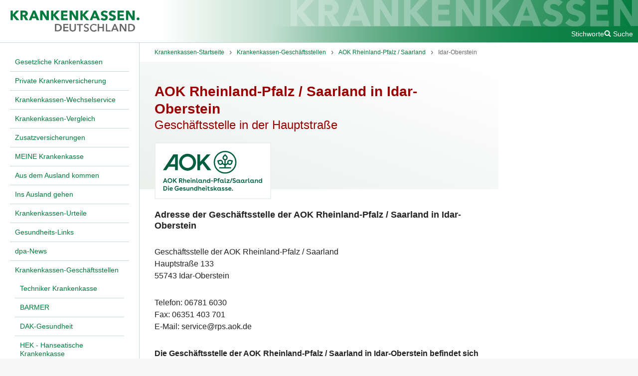

--- FILE ---
content_type: text/html; charset=UTF-8
request_url: https://www.krankenkassen.de/krankenkassen-geschaeftsstellen/aok-rheinland-pfalz-saarland/idar-oberstein/
body_size: 5628
content:
<!DOCTYPE html>
<html lang="de" class="no-js">
    <head>
        <meta http-equiv="Content-Type" content="text/html; charset=utf-8" />
        <meta name="viewport" content="width=device-width, initial-scale=1">
        <title>AOK Rheinland-Pfalz / Saarland in Idar-Oberstein - Geschäftsstelle in der Hauptstraße</title>

                                                    <link rel="preconnect" href="https://s.swiftypecdn.com">
                <link rel="preconnect" href="https://s.swiftypecdn.com" crossorigin>
                    
                    <link rel="shortcut icon" href="/assets-version-1767350231/bundles/euroinformationenkrankenkassen/img/favicon.ico" type="image/ico"/>
        <meta name="google-site-verification" content="KnNEjB0iCOXr__VDfeHy_5JHyZ453P_p319MA_W_8T8" /><meta name="generator" content="wfDynamic 4, webfactory GmbH, Bonn - https://www.webfactory.de/"/>
                            <meta name="description" content="Die Geschäftsstelle der AOK Rheinland-Pfalz / Saarland in Idar-Oberstein befindet sich in der Hauptstraße 133. Berater und Beraterinnen beantworten alle Fragen rund um die AOK Rheinland-Pfalz / Saarland und die gesetzliche Krankenversicherung." />
                            <link rel="stylesheet" type="text/css" href="/assets-version-1767350231/css/kk-screen.css" media="screen" />
                <link rel="stylesheet" type="text/css" href="/assets-version-1767350231/css/print.css" media="print" />

                <script>
    (function(H){H.className=H.className.replace(/\bno-js\b/,'js')})(document.documentElement);
</script>
                                                    <script id="_etLoader" type="text/javascript" charset="UTF-8" data-block-cookies="true" data-respect-dnt="true" data-secure-code="jD3hmg" src="https://code.etracker.com/code/e.js" async></script>
                                    
                    <script type="text/javascript" src="/assets-version-1767350231/js/scripts.js" defer="defer"></script>
            </head>

    <body class="">
        <div class="js-nav-page-wrapper">
            <div class="outer-grid">
                <div class="outer-grid__content inner-grid | page">
                    <header class="inner-grid__header | page__header | page-header js-page-header" id="header" >
                        <div id="skipper">
                            <a href="#main" class="skipper hidden-print">Zum Hauptinhalt springen</a>
                            <a href="#main-nav" class="skipper hidden-print js-skip-to-main-nav">Zum Hauptmenü springen</a>
                        </div>
                        <a href="/" class="page-header__logo">
                                                            <img class="page-header__logo-image" src="/assets-version-1767350231/bundles/euroinformationenkrankenkassen/img/kk-logo.svg" alt="Krankenkassen.de" width="287" height="50"/>
                                                    </a>
                        <button class="page-header__nav-toggle nav-toggle js-nav-toggle hidden-print">
                            <span class="sr-only">Menü</span>
                            <i aria-hidden="true" class="kk-icon kk-icon-bars nav-toggle__icon nav-toggle__icon-open">
    <svg width="1792" height="1792" viewBox="0 0 1792 1792"><path d="M1664 1344v128q0 26-19 45t-45 19h-1408q-26 0-45-19t-19-45v-128q0-26 19-45t45-19h1408q26 0 45 19t19 45zm0-512v128q0 26-19 45t-45 19h-1408q-26 0-45-19t-19-45v-128q0-26 19-45t45-19h1408q26 0 45 19t19 45zm0-512v128q0 26-19 45t-45 19h-1408q-26 0-45-19t-19-45v-128q0-26 19-45t45-19h1408q26 0 45 19t19 45z"/></svg>
</i>
<i aria-hidden="true" class="kk-icon kk-icon-close nav-toggle__icon nav-toggle__icon-close">
    
<svg width="1792" height="1792" viewBox="0 0 1792 1792"><path d="M1490 1322q0 40-28 68l-136 136q-28 28-68 28t-68-28l-294-294-294 294q-28 28-68 28t-68-28l-136-136q-28-28-28-68t28-68l294-294-294-294q-28-28-28-68t28-68l136-136q28-28 68-28t68 28l294 294 294-294q28-28 68-28t68 28l136 136q28 28 28 68t-28 68l-294 294 294 294q28 28 28 68z"/></svg>
</i>
                        </button>

                                                    <div class="page-header__meta page-meta hidden-print">
                                <a class="page-meta__link" href="/sys/stichworte/">Stichworte</a>
                                                                    <div class="page_meta__search page-search js-page-search">
                                        <button class="page-search__toggle-button js-page-search-toggle-button page-meta__link">
                                            <i aria-hidden="true" class="kk-icon kk-icon-search "><svg width="1792" height="1792" viewBox="0 0 1792 1792"><path d="M1216 832q0-185-131.5-316.5t-316.5-131.5-316.5 131.5-131.5 316.5 131.5 316.5 316.5 131.5 316.5-131.5 131.5-316.5zm512 832q0 52-38 90t-90 38q-54 0-90-38l-343-342q-179 124-399 124-143 0-273.5-55.5t-225-150-150-225-55.5-273.5 55.5-273.5 150-225 225-150 273.5-55.5 273.5 55.5 225 150 150 225 55.5 273.5q0 220-124 399l343 343q37 37 37 90z"/></svg></i><i aria-hidden="true" class="kk-icon kk-icon-close u-display-none"><svg width="1792" height="1792" viewBox="0 0 1792 1792"><path d="M1490 1322q0 40-28 68l-136 136q-28 28-68 28t-68-28l-294-294-294 294q-28 28-68 28t-68-28l-136-136q-28-28-28-68t28-68l294-294-294-294q-28-28-28-68t28-68l136-136q28-28 68-28t68 28l294 294 294-294q28-28 68-28t68 28l136 136q28 28 28 68t-28 68l-294 294 294 294q28 28 28 68z"/></svg></i><span class="u-ml-100">Suche</span>                                        </button>
                                        <div class="page-search__input-container u-display-none">
                                            <input type="text" class="st-default-search-input"/>
                                            <script type="text/javascript">
                                                (function () {
                                                    var input = document.querySelector('.st-default-search-input');
                                                    input.addEventListener('focus', function () {
                                                        (function (w, d, t, u, n, s, e) {
                                                            w['SwiftypeObject'] = n;
                                                            w[n] = w[n] || function () {
                                                                (w[n].q = w[n].q || []).push(arguments);
                                                            };
                                                            s = d.createElement(t);
                                                            e = d.getElementsByTagName(t)[0];
                                                            s.src = u;
                                                            e.parentNode.insertBefore(s, e);
                                                        })(window, document, 'script', 'https://s.swiftypecdn.com/install/v2/st.js', '_st');

                                                        _st('install', 'w-bUCdqN2qBpcoAoNwJT', '2.0.0');
                                                    }, { once: true });
                                                })();
                                            </script>
                                        </div>
                                    </div>
                                                                                                                                                                                                    </div>
                                                <img class="page-header__bg-image" src="/assets-version-1767350231/bundles/euroinformationenkrankenkassen/img/kk-schriftzug.svg" alt="" width="770" height="63" />
                    </header>

                                            <div class="inner-grid__col-left | main-nav-container js-nav-container | hidden-print">
                            
                                            <nav aria-label="Hauptnavigation" class="main-nav ">
                    <ul class="main-nav__list
    main-nav__list--0
    " role="list">
                                <li class="main-nav__item
    main-nav__item--0
    
    
    main-nav__item--has-visible-children
    ">
            <a  href="/gesetzliche-krankenkassen/" class="main-nav__link
    main-nav__link--0
    "><span class="main-nav__text main-nav__text--0 ">Gesetzliche Krankenkassen</span></a>                
                    </li>
    
                                <li class="main-nav__item
    main-nav__item--0
    
    
    main-nav__item--has-visible-children
    ">
            <a  href="/private-krankenversicherung/" class="main-nav__link
    main-nav__link--0
    "><span class="main-nav__text main-nav__text--0 ">Private Krankenversicherung</span></a>                
                    </li>
    
                                <li class="main-nav__item
    main-nav__item--0
    
    
    main-nav__item--has-visible-children
    ">
            <a  href="/krankenkasse-wechseln/" class="main-nav__link
    main-nav__link--0
    "><span class="main-nav__text main-nav__text--0 ">Krankenkassen-Wechselservice</span></a>                
                    </li>
    
                                <li class="main-nav__item
    main-nav__item--0
    
    
    main-nav__item--has-visible-children
    ">
            <a  href="/krankenkassen-vergleich/" class="main-nav__link
    main-nav__link--0
    "><span class="main-nav__text main-nav__text--0 ">Krankenkassen-Vergleich</span></a>                
                    </li>
    
                                <li class="main-nav__item
    main-nav__item--0
    
    
    main-nav__item--has-visible-children
    ">
            <a  href="/zusatzversicherungen/" class="main-nav__link
    main-nav__link--0
    "><span class="main-nav__text main-nav__text--0 ">Zusatzversicherungen</span></a>                
                    </li>
    
                                <li class="main-nav__item
    main-nav__item--0
    
    
    main-nav__item--has-visible-children
    ">
            <a  href="/meine-krankenkasse/" class="main-nav__link
    main-nav__link--0
    "><span class="main-nav__text main-nav__text--0 ">MEINE Krankenkasse</span></a>                
                    </li>
    
                                <li class="main-nav__item
    main-nav__item--0
    
    
    main-nav__item--has-visible-children
    ">
            <a  href="/incoming/" class="main-nav__link
    main-nav__link--0
    "><span class="main-nav__text main-nav__text--0 ">Aus dem Ausland kommen</span></a>                
                    </li>
    
                                <li class="main-nav__item
    main-nav__item--0
    
    
    main-nav__item--has-visible-children
    ">
            <a  href="/ausland/" class="main-nav__link
    main-nav__link--0
    "><span class="main-nav__text main-nav__text--0 ">Ins Ausland gehen</span></a>                
                    </li>
    
                                <li class="main-nav__item
    main-nav__item--0
    
    
    main-nav__item--has-visible-children
    ">
            <a  href="/krankenkassen-urteile/" class="main-nav__link
    main-nav__link--0
    "><span class="main-nav__text main-nav__text--0 ">Krankenkassen-Urteile</span></a>                
                    </li>
    
                                <li class="main-nav__item
    main-nav__item--0
    
    
    main-nav__item--has-visible-children
    ">
            <a  href="/gesundheit/" class="main-nav__link
    main-nav__link--0
    "><span class="main-nav__text main-nav__text--0 ">Gesundheits-Links</span></a>                
                    </li>
    
                                <li class="main-nav__item
    main-nav__item--0
    
    
    
    ">
            <a  href="/dpa/" class="main-nav__link
    main-nav__link--0
    "><span class="main-nav__text main-nav__text--0 ">dpa-News</span></a>                
                    </li>
    
                                <li class="main-nav__item
    main-nav__item--0
    
    main-nav__item--is-active-path
    main-nav__item--has-visible-children
    ">
            <a  href="/krankenkassen-geschaeftsstellen/" class="main-nav__link
    main-nav__link--0
    "><span class="main-nav__text main-nav__text--0 ">Krankenkassen-Geschäftsstellen</span></a>                                                            <ul class="main-nav__list
    main-nav__list--1
    " role="list">
                                <li class="main-nav__item
    main-nav__item--1
    
    
    main-nav__item--has-visible-children
    ">
            <a  href="/krankenkassen-geschaeftsstellen/techniker-krankenkasse/" class="main-nav__link
    main-nav__link--1
    "><span class="main-nav__text main-nav__text--1 ">Techniker Krankenkasse</span></a>                
                    </li>
    
                                <li class="main-nav__item
    main-nav__item--1
    
    
    main-nav__item--has-visible-children
    ">
            <a  href="/krankenkassen-geschaeftsstellen/barmer-gek/" class="main-nav__link
    main-nav__link--1
    "><span class="main-nav__text main-nav__text--1 ">BARMER</span></a>                
                    </li>
    
                                <li class="main-nav__item
    main-nav__item--1
    
    
    main-nav__item--has-visible-children
    ">
            <a  href="/krankenkassen-geschaeftsstellen/dak-geschaeftsstellen/" class="main-nav__link
    main-nav__link--1
    "><span class="main-nav__text main-nav__text--1 ">DAK-Gesundheit</span></a>                
                    </li>
    
                                <li class="main-nav__item
    main-nav__item--1
    
    
    main-nav__item--has-visible-children
    ">
            <a  href="/krankenkassen-geschaeftsstellen/hek/" class="main-nav__link
    main-nav__link--1
    "><span class="main-nav__text main-nav__text--1 ">HEK - Hanseatische Krankenkasse</span></a>                
                    </li>
    
                                <li class="main-nav__item
    main-nav__item--1
    
    
    main-nav__item--has-visible-children
    ">
            <a  href="/krankenkassen-geschaeftsstellen/hkk/" class="main-nav__link
    main-nav__link--1
    "><span class="main-nav__text main-nav__text--1 ">hkk</span></a>                
                    </li>
    
                                <li class="main-nav__item
    main-nav__item--1
    
    
    main-nav__item--has-visible-children
    ">
            <a  href="/krankenkassen-geschaeftsstellen/kkh/" class="main-nav__link
    main-nav__link--1
    "><span class="main-nav__text main-nav__text--1 ">KKH Kaufmännische Krankenkasse</span></a>                
                    </li>
    
                                <li class="main-nav__item
    main-nav__item--1
    
    
    main-nav__item--has-visible-children
    ">
            <a  href="/krankenkassen-geschaeftsstellen/knappschaft/" class="main-nav__link
    main-nav__link--1
    "><span class="main-nav__text main-nav__text--1 ">KNAPPSCHAFT</span></a>                
                    </li>
    
                                <li class="main-nav__item
    main-nav__item--1
    
    
    main-nav__item--has-visible-children
    ">
            <a  href="/krankenkassen-geschaeftsstellen/aok-baden-wuerttemberg/" class="main-nav__link
    main-nav__link--1
    "><span class="main-nav__text main-nav__text--1 ">AOK Baden-Württemberg</span></a>                
                    </li>
    
                                <li class="main-nav__item
    main-nav__item--1
    
    
    main-nav__item--has-visible-children
    ">
            <a  href="/krankenkassen-geschaeftsstellen/aok-bayern/" class="main-nav__link
    main-nav__link--1
    "><span class="main-nav__text main-nav__text--1 ">AOK Bayern</span></a>                
                    </li>
    
                                <li class="main-nav__item
    main-nav__item--1
    
    
    main-nav__item--has-visible-children
    ">
            <a  href="/krankenkassen-geschaeftsstellen/aok-bremen/" class="main-nav__link
    main-nav__link--1
    "><span class="main-nav__text main-nav__text--1 ">AOK Bremen/Bremerhaven</span></a>                
                    </li>
    
                                <li class="main-nav__item
    main-nav__item--1
    
    
    main-nav__item--has-visible-children
    ">
            <a  href="/krankenkassen-geschaeftsstellen/aok-hessen/" class="main-nav__link
    main-nav__link--1
    "><span class="main-nav__text main-nav__text--1 ">AOK Hessen</span></a>                
                    </li>
    
                                <li class="main-nav__item
    main-nav__item--1
    
    
    main-nav__item--has-visible-children
    ">
            <a  href="/krankenkassen-geschaeftsstellen/aok-niedersachsen/" class="main-nav__link
    main-nav__link--1
    "><span class="main-nav__text main-nav__text--1 ">AOK Niedersachsen</span></a>                
                    </li>
    
                                <li class="main-nav__item
    main-nav__item--1
    
    
    main-nav__item--has-visible-children
    ">
            <a  href="/krankenkassen-geschaeftsstellen/aok-nordost/" class="main-nav__link
    main-nav__link--1
    "><span class="main-nav__text main-nav__text--1 ">AOK Nordost</span></a>                
                    </li>
    
                                <li class="main-nav__item
    main-nav__item--1
    
    
    main-nav__item--has-visible-children
    ">
            <a  href="/krankenkassen-geschaeftsstellen/aok-nordwest/" class="main-nav__link
    main-nav__link--1
    "><span class="main-nav__text main-nav__text--1 ">AOK NordWest</span></a>                
                    </li>
    
                                <li class="main-nav__item
    main-nav__item--1
    
    
    main-nav__item--has-visible-children
    ">
            <a  href="/krankenkassen-geschaeftsstellen/aok-plus/" class="main-nav__link
    main-nav__link--1
    "><span class="main-nav__text main-nav__text--1 ">AOK PLUS</span></a>                
                    </li>
    
                                <li class="main-nav__item
    main-nav__item--1
    
    
    main-nav__item--has-visible-children
    ">
            <a  href="/krankenkassen-geschaeftsstellen/aok-rheinland-hamburg/" class="main-nav__link
    main-nav__link--1
    "><span class="main-nav__text main-nav__text--1 ">AOK Rheinland / Hamburg</span></a>                
                    </li>
    
                                <li class="main-nav__item
    main-nav__item--1
    
    main-nav__item--is-active-path
    main-nav__item--has-visible-children
    ">
            <a  href="/krankenkassen-geschaeftsstellen/aok-rheinland-pfalz-saarland/" class="main-nav__link
    main-nav__link--1
    "><span class="main-nav__text main-nav__text--1 ">AOK Rheinland-Pfalz / Saarland</span></a>                
                    </li>
    
                                <li class="main-nav__item
    main-nav__item--1
    
    
    main-nav__item--has-visible-children
    ">
            <a  href="/krankenkassen-geschaeftsstellen/aok-sachsen-anhalt/" class="main-nav__link
    main-nav__link--1
    "><span class="main-nav__text main-nav__text--1 ">AOK Sachsen-Anhalt</span></a>                
                    </li>
    
                                <li class="main-nav__item
    main-nav__item--1
    
    
    main-nav__item--has-visible-children
    ">
            <a  href="/krankenkassen-geschaeftsstellen/big-direkt-gesund/" class="main-nav__link
    main-nav__link--1
    "><span class="main-nav__text main-nav__text--1 ">BIG direkt gesund</span></a>                
                    </li>
    
                                <li class="main-nav__item
    main-nav__item--1
    
    
    main-nav__item--has-visible-children
    ">
            <a  href="/krankenkassen-geschaeftsstellen/ikk-bb/" class="main-nav__link
    main-nav__link--1
    "><span class="main-nav__text main-nav__text--1 ">IKK Brandenburg und Berlin</span></a>                
                    </li>
    
                                <li class="main-nav__item
    main-nav__item--1
    
    
    main-nav__item--has-visible-children
    ">
            <a  href="/krankenkassen-geschaeftsstellen/ikk-innovationskasse/" class="main-nav__link
    main-nav__link--1
    "><span class="main-nav__text main-nav__text--1 ">IKK -  Die Innovationskasse</span></a>                
                    </li>
    
                                <li class="main-nav__item
    main-nav__item--1
    
    
    main-nav__item--has-visible-children
    ">
            <a  href="/krankenkassen-geschaeftsstellen/ikk-classic/" class="main-nav__link
    main-nav__link--1
    "><span class="main-nav__text main-nav__text--1 ">IKK classic</span></a>                
                    </li>
    
                                <li class="main-nav__item
    main-nav__item--1
    
    
    main-nav__item--has-visible-children
    ">
            <a  href="/krankenkassen-geschaeftsstellen/ikk-gesund-plus/" class="main-nav__link
    main-nav__link--1
    "><span class="main-nav__text main-nav__text--1 ">IKK gesund plus</span></a>                
                    </li>
    
                                <li class="main-nav__item
    main-nav__item--1
    
    
    main-nav__item--has-visible-children
    ">
            <a  href="/krankenkassen-geschaeftsstellen/ikk-suedwest/" class="main-nav__link
    main-nav__link--1
    "><span class="main-nav__text main-nav__text--1 ">IKK Südwest</span></a>                
                    </li>
    
                                <li class="main-nav__item
    main-nav__item--1
    
    
    main-nav__item--has-visible-children
    ">
            <a  href="/krankenkassen-geschaeftsstellen/audi-bkk/" class="main-nav__link
    main-nav__link--1
    "><span class="main-nav__text main-nav__text--1 ">Audi BKK</span></a>                
                    </li>
    
                                <li class="main-nav__item
    main-nav__item--1
    
    
    main-nav__item--has-visible-children
    ">
            <a  href="/krankenkassen-geschaeftsstellen/bahn-bkk/" class="main-nav__link
    main-nav__link--1
    "><span class="main-nav__text main-nav__text--1 ">BAHN BKK</span></a>                
                    </li>
    
                                <li class="main-nav__item
    main-nav__item--1
    
    
    main-nav__item--has-visible-children
    ">
            <a  href="/krankenkassen-geschaeftsstellen/bergische-krankenkasse/" class="main-nav__link
    main-nav__link--1
    "><span class="main-nav__text main-nav__text--1 ">Bergische Krankenkasse</span></a>                
                    </li>
    
                                <li class="main-nav__item
    main-nav__item--1
    
    
    main-nav__item--has-visible-children
    ">
            <a  href="/krankenkassen-geschaeftsstellen/bertelsmann-bkk/" class="main-nav__link
    main-nav__link--1
    "><span class="main-nav__text main-nav__text--1 ">Bertelsmann BKK</span></a>                
                    </li>
    
                                <li class="main-nav__item
    main-nav__item--1
    
    
    main-nav__item--has-visible-children
    ">
            <a  href="/krankenkassen-geschaeftsstellen/bkk24/" class="main-nav__link
    main-nav__link--1
    "><span class="main-nav__text main-nav__text--1 ">BKK24</span></a>                
                    </li>
    
                                <li class="main-nav__item
    main-nav__item--1
    
    
    main-nav__item--has-visible-children
    ">
            <a  href="/krankenkassen-geschaeftsstellen/bkk-firmus/" class="main-nav__link
    main-nav__link--1
    "><span class="main-nav__text main-nav__text--1 ">BKK firmus</span></a>                
                    </li>
    
                                <li class="main-nav__item
    main-nav__item--1
    
    
    main-nav__item--has-visible-children
    ">
            <a  href="/krankenkassen-geschaeftsstellen/bkk-gildemeister-seidensticker/" class="main-nav__link
    main-nav__link--1
    "><span class="main-nav__text main-nav__text--1 ">BKK Gildemeister-Seidensticker</span></a>                
                    </li>
    
                                <li class="main-nav__item
    main-nav__item--1
    
    
    main-nav__item--has-visible-children
    ">
            <a  href="/krankenkassen-geschaeftsstellen/bkk-pfalz/" class="main-nav__link
    main-nav__link--1
    "><span class="main-nav__text main-nav__text--1 ">BKK Pfalz</span></a>                
                    </li>
    
                                <li class="main-nav__item
    main-nav__item--1
    
    
    main-nav__item--has-visible-children
    ">
            <a  href="/krankenkassen-geschaeftsstellen/bkk-provita/" class="main-nav__link
    main-nav__link--1
    "><span class="main-nav__text main-nav__text--1 ">BKK ProVita</span></a>                
                    </li>
    
                                <li class="main-nav__item
    main-nav__item--1
    
    
    main-nav__item--has-visible-children
    ">
            <a  href="/krankenkassen-geschaeftsstellen/bkk-scheufelen/" class="main-nav__link
    main-nav__link--1
    "><span class="main-nav__text main-nav__text--1 ">BKK Scheufelen</span></a>                
                    </li>
    
                                <li class="main-nav__item
    main-nav__item--1
    
    
    main-nav__item--has-visible-children
    ">
            <a  href="/krankenkassen-geschaeftsstellen/bkk-wirtschaft-und-finanzen/" class="main-nav__link
    main-nav__link--1
    "><span class="main-nav__text main-nav__text--1 ">BKK Wirtschaft und Finanzen</span></a>                
                    </li>
    
                                <li class="main-nav__item
    main-nav__item--1
    
    
    main-nav__item--has-visible-children
    ">
            <a  href="/krankenkassen-geschaeftsstellen/bosch-bkk/" class="main-nav__link
    main-nav__link--1
    "><span class="main-nav__text main-nav__text--1 ">Bosch BKK</span></a>                
                    </li>
    
                                <li class="main-nav__item
    main-nav__item--1
    
    
    main-nav__item--has-visible-children
    ">
            <a  href="/krankenkassen-geschaeftsstellen/energie-bkk/" class="main-nav__link
    main-nav__link--1
    "><span class="main-nav__text main-nav__text--1 ">energie BKK</span></a>                
                    </li>
    
                                <li class="main-nav__item
    main-nav__item--1
    
    
    main-nav__item--has-visible-children
    ">
            <a  href="/krankenkassen-geschaeftsstellen/heimat-krankenkasse/" class="main-nav__link
    main-nav__link--1
    "><span class="main-nav__text main-nav__text--1 ">Heimat Krankenkasse</span></a>                
                    </li>
    
                                <li class="main-nav__item
    main-nav__item--1
    
    
    main-nav__item--has-visible-children
    ">
            <a  href="/krankenkassen-geschaeftsstellen/mhplus-krankenkasse/" class="main-nav__link
    main-nav__link--1
    "><span class="main-nav__text main-nav__text--1 ">mhplus Krankenkasse</span></a>                
                    </li>
    
                                <li class="main-nav__item
    main-nav__item--1
    
    
    main-nav__item--has-visible-children
    ">
            <a  href="/krankenkassen-geschaeftsstellen/bkk-vbu/" class="main-nav__link
    main-nav__link--1
    "><span class="main-nav__text main-nav__text--1 ">BKK VBU</span></a>                
                    </li>
    
                                <li class="main-nav__item
    main-nav__item--1
    
    
    main-nav__item--has-visible-children
    ">
            <a  href="/krankenkassen-geschaeftsstellen/bkk-mobil-oil/" class="main-nav__link
    main-nav__link--1
    "><span class="main-nav__text main-nav__text--1 ">Mobil Krankenkasse</span></a>                
                    </li>
    
                                <li class="main-nav__item
    main-nav__item--1
    
    
    main-nav__item--has-visible-children
    ">
            <a  href="/krankenkassen-geschaeftsstellen/novitas-bkk/" class="main-nav__link
    main-nav__link--1
    "><span class="main-nav__text main-nav__text--1 ">Novitas BKK</span></a>                
                    </li>
    
                                <li class="main-nav__item
    main-nav__item--1
    
    
    main-nav__item--has-visible-children
    ">
            <a  href="/krankenkassen-geschaeftsstellen/pronova-bkk/" class="main-nav__link
    main-nav__link--1
    "><span class="main-nav__text main-nav__text--1 ">pronova BKK</span></a>                
                    </li>
    
                                <li class="main-nav__item
    main-nav__item--1
    
    
    main-nav__item--has-visible-children
    ">
            <a  href="/krankenkassen-geschaeftsstellen/salus-bkk/" class="main-nav__link
    main-nav__link--1
    "><span class="main-nav__text main-nav__text--1 ">Salus BKK</span></a>                
                    </li>
    
                                <li class="main-nav__item
    main-nav__item--1
    
    
    main-nav__item--has-visible-children
    ">
            <a  href="/krankenkassen-geschaeftsstellen/sbk/" class="main-nav__link
    main-nav__link--1
    "><span class="main-nav__text main-nav__text--1 ">SBK</span></a>                
                    </li>
    
                                <li class="main-nav__item
    main-nav__item--1
    
    
    main-nav__item--has-visible-children
    ">
            <a  href="/krankenkassen-geschaeftsstellen/vividabkk/" class="main-nav__link
    main-nav__link--1
    "><span class="main-nav__text main-nav__text--1 ">vividabkk</span></a>                
                    </li>
    
                                <li class="main-nav__item
    main-nav__item--1
    
    
    main-nav__item--has-visible-children
    ">
            <a  href="/krankenkassen-geschaeftsstellen/securvita/" class="main-nav__link
    main-nav__link--1
    "><span class="main-nav__text main-nav__text--1 ">Securvita</span></a>                
                    </li>
    
                                <li class="main-nav__item
    main-nav__item--1
    
    
    main-nav__item--has-visible-children
    ">
            <a  href="/krankenkassen-geschaeftsstellen/viactiv/" class="main-nav__link
    main-nav__link--1
    "><span class="main-nav__text main-nav__text--1 ">VIACTIV</span></a>                
                    </li>
    
            </ul>
                        
                    </li>
    
                                <li class="main-nav__item
    main-nav__item--0
    
    
    main-nav__item--has-visible-children
    ">
            <a  href="/krankenkassen-vor-ort/" class="main-nav__link
    main-nav__link--0
    "><span class="main-nav__text main-nav__text--0 ">Krankenkassen vor Ort</span></a>                
                    </li>
    
            </ul>
                </nav>
                        

                        </div>
                    
                                            <main class="inner-grid__col-middle | page__main page-main" id="main">
                                                            
            <nav aria-label="Brotkrumenwegnavigation" class="breadcrumbs ">
                        <ul class="breadcrumbs__list " role="list">
                                                            <li class="breadcrumbs__item ">
                            <a class="breadcrumbs__link "
                               href="/" ><span class="breadcrumbs__text ">Krankenkassen-Startseite</span></a>
                        </li>
                                                                                <li class="breadcrumbs__item ">
                            <a class="breadcrumbs__link "
                               href="/krankenkassen-geschaeftsstellen/" ><span class="breadcrumbs__text ">Krankenkassen-Geschäftsstellen</span></a>
                        </li>
                                                                                <li class="breadcrumbs__item ">
                            <a class="breadcrumbs__link "
                               href="/krankenkassen-geschaeftsstellen/aok-rheinland-pfalz-saarland/" ><span class="breadcrumbs__text ">AOK Rheinland-Pfalz / Saarland</span></a>
                        </li>
                                                                                <li class="breadcrumbs__item ">
                            <a class="breadcrumbs__link "
                               href="/krankenkassen-geschaeftsstellen/aok-rheinland-pfalz-saarland/idar-oberstein/" aria-current="page"><span class="breadcrumbs__text ">Idar-Oberstein</span></a>
                        </li>
                                                </ul>
        </nav>
    

                            
                            <div class="page-main__content" id="content">
                                                                                                                                                                                                                                    
                                                                                                                                                                        
<div class="kk-profil-header
kk-profil-header--in-zwei-spalten-layout">

    <div class="kk-profil-header__text pb-400">
        <h1 class="page-main__title">AOK Rheinland-Pfalz / Saarland in Idar-Oberstein</h1>
                    <h2 class="untertitel mv-0">Geschäftsstelle in der Hauptstraße</h2>
            </div>

            

<div class=" kk-profil-header__logo">
                        
    <img     width="200" height="130" class="lazyload js-kk-logo kk-profil-header__logo-img"                 src="data:image/svg+xml,%3Csvg xmlns='http://www.w3.org/2000/svg' viewBox='0 0 200 130' width='200' height='130' style='background-color: %23DFDFDF'%3E%3C/svg%3E"
     data-src="/download/krankenkassen-logo/243/AOK_Logo_Fremd_Rheinland-Pfalz_Saarland_Vert_Gruen_RGB.svg" alt="AOK Rheinland-Pfalz/Saarland" />
    <noscript>
        <img     width="200" height="130" class="kk-profil-header__logo-img" src="/download/krankenkassen-logo/243/AOK_Logo_Fremd_Rheinland-Pfalz_Saarland_Vert_Gruen_RGB.svg" alt="AOK Rheinland-Pfalz/Saarland" />
    </noscript>

</div>
    </div>
                                                                                                                        
                                                                                                                                                                                                                                                                                        
                                                                                                                
                                                                                                                                                                        <div class="page-main__text wysiwyg">
                                                    <h4>Adresse der Geschäftsstelle der AOK Rheinland-Pfalz / Saarland in Idar-Oberstein</h4><p>Geschäftsstelle der AOK Rheinland-Pfalz / Saarland<br/>Hauptstraße 133<br/>55743 Idar-Oberstein</p><p>Telefon: 06781 6030<br/>Fax: 06351 403 701<br/>E-Mail: service@rps.aok.de</p><p><strong>Die Geschäftsstelle der AOK Rheinland-Pfalz / Saarland in Idar-Oberstein befindet sich in der Hauptstraße 133. Berater und Beraterinnen beantworten alle Fragen rund um die AOK Rheinland-Pfalz / Saarland und die gesetzliche Krankenversicherung.</strong></p><div class="infobox">
            <h3 class="infobox__titel">
                    AOK Rheinland-Pfalz/Saarland: Online-Wechsel - schnell und sicher
    
        </h3>
    
            <div class="infobox__inhalt">
                    Hier können Sie schnell, sicher und bequem die Mitgliedschaft in der AOK Rheinland-Pfalz/Saarland beantragen. Wir unterstützen Sie in jeder Phase des Wechsels. Ihre Daten sind sicher: Sie werden verschlüsselt übertragen.
    
        </div>
    
            <div class="infobox__footer">
                    <b>
            <a class="u-link-rot" href="/krankenkasse-wechseln/online-wechseln/aok-rheinland-pfalz-saarland/">
                Jetzt der AOK Rheinland-Pfalz/Saarland beitreten!
            </a>
        </b>
    
        </div>
    </div><div class="kk-karte js-kk-karte kk-karte--backgroundcolorWhite"><div class="kk-karte__media js-kk-karte-media"><p><img alt="" src="https://www.krankenkassen.de/download/media/5529/icon_Gruppe.svg" width="80"/></p></div><div class="kk-karte__content"><div class="kk-karte__stichzeile js-kk-karte-stichzeile kk-karte-feld-is-hidden"></div><div class="kk-karte__titel js-kk-karte-titel"><p>AOK Rheinland-Pfalz / Saarland</p></div><div class="kk-karte__teaser js-kk-karte-teaser"><p>Hier finden Sie Informationen zu Beiträgen, Service und Erreichbarkeit der AOK Rheinland-Pfalz / Saarland. Die AOK Rheinland-Pfalz / Saarland ist mit 1.245.000
 Versicherten die jeweils größte Krankenkasse mit dem dichtesten Geschäftsstellen-Netz in Rheinland-Pfalz und im Saarland. Der Beitragssatz beläuft sich auf 17,07 Prozent, der Zusatzbeitrag auf 2,47 Prozent.</p></div><div class="kk-karte__footer js-kk-karte-footer"><p class="text-align--right"><a href="https://www.krankenkassen.de/gesetzliche-krankenkassen/krankenkassen-liste/243-AOK-Rheinland-Pfalz-Saarland.html">Mehr Infos zur AOK Rheinland-Pfalz/Saarland</a></p></div></div></div><div class="kk-karte js-kk-karte kk-karte--backgroundcolorWhite"><div class="kk-karte__media js-kk-karte-media"><p><img alt="" src="https://www.krankenkassen.de/download/media/5515/icon_meineKasse%20Kopie.svg" width="80"/></p></div><div class="kk-karte__content"><div class="kk-karte__stichzeile js-kk-karte-stichzeile kk-karte-feld-is-hidden"></div><div class="kk-karte__titel js-kk-karte-titel"><p>Wie hoch ist der Beitrag zur AOK Rheinland-Pfalz / Saarland?</p></div><div class="kk-karte__teaser js-kk-karte-teaser"><p>Hier können Sie Ihren Beitrag zur AOK Rheinland-Pfalz / Saarland berechnen. Der Beitragsrechner stellt den Krankenkassen-Beitrag dar. Der Beitrag zur Pflegeversicherung kommt hinzu. Der Beitragssatz zur Pflegeversicherung ist für alle Krankenkassen-Mitglieder gleich:             3,6
     Prozent für Beitragszahler mit Kinder,             4,2
     Prozent für Beitragszahler über 23 Jahren ohne Kinder.</p></div><div class="kk-karte__footer js-kk-karte-footer"><p class="text-align--right"><a href="https://www.krankenkassen.de/gesetzliche-krankenkassen/krankenkassen-liste/243-AOK-Rheinland-Pfalz-Saarland.html">Zum Beitragsrechner</a></p></div></div></div><div class="kk-karte js-kk-karte kk-karte--backgroundcolorWhite"><div class="kk-karte__media js-kk-karte-media"><p><img alt="" src="https://www.krankenkassen.de/download/media/5527/icon_Jubel.svg" width="80"/></p></div><div class="kk-karte__content"><div class="kk-karte__stichzeile js-kk-karte-stichzeile kk-karte-feld-is-hidden"><p>Geld sparen</p></div><div class="kk-karte__titel js-kk-karte-titel"><p>Krankenkassen mit den niedrigsten Beiträgen in in Rheinland-Pfalz und im Saarland</p></div><div class="kk-karte__teaser js-kk-karte-teaser"><p>Viele gesetzlich Versicherte in Rheinland-Pfalz und im Saarland können beim Krankenkassenbeitrag Geld sparen. Wer die Krankenkasse wechseln möchte, beantragt die Mitgliedschaft in einer neuen Krankenkasse. Die übernimmt alle weiteren Formalitäten. Hier finden Sie eine Liste der jeweils zehn Krankenkassen mit den niedrigsten Beiträgen in Rheinland-Pfalz und im Saarland.</p></div><div class="kk-karte__footer js-kk-karte-footer"><p class="text-align--right"><a href="/krankenkassen-vergleich/guenstig/rheinland-pfalz/">Günstigste Krankenkassen in Rheinland-Pfalz</a><br/><a href="/krankenkassen-vergleich/guenstig/saarland/">Günstigste Krankenkassen im Saarland</a></p></div></div></div><div class="kk-karte js-kk-karte kk-karte--backgroundcolorWhite"><div class="kk-karte__media js-kk-karte-media"><p><img alt="Krankenkassen-Wechselservice" src="https://www.krankenkassen.de/download/media/5513/icon_GKV_wechsel%20Kopie.svg" width="80" class="XStandardImageLeft"/></p></div><div class="kk-karte__content"><div class="kk-karte__stichzeile js-kk-karte-stichzeile kk-karte-feld-is-hidden"></div><div class="kk-karte__titel js-kk-karte-titel"><p>Krankenkassen-Wechselservice</p></div><div class="kk-karte__teaser js-kk-karte-teaser"><p>Hier können Sie schnell, sicher und bequem die Krankenkassen wechseln. Mit elektronischer Unterschrift wechseln Sie in einem Schritt: Formular ausfüllen, elektronisch unterschreiben und das Begrüßungsschreiben der Krankenkasse abwarten. Wir übernehmen die Kündigung der alten Krankenkasse. Natürlich können Sie den Antrag und weitere Informationen auch downloaden oder per Post anfordern.</p></div><div class="kk-karte__footer js-kk-karte-footer"><p class="text-align--right"><a href="/krankenkasse-wechseln/wechselservice/">Krankenkassen-Wechselservice</a></p></div></div></div><div class="kk-karte js-kk-karte kk-karte--backgroundcolorWhite"><div class="kk-karte__media js-kk-karte-media"><p><img alt="Zusatzversicherungen" src="https://www.krankenkassen.de/download/media/5514/icon_GKV_zusatz%20Kopie.svg" width="80" class="XStandardImageLeft"/></p></div><div class="kk-karte__content"><div class="kk-karte__stichzeile js-kk-karte-stichzeile"><p>Wie ein Privatpatient</p></div><div class="kk-karte__titel js-kk-karte-titel"><p>Zusatzversicherungen</p></div><div class="kk-karte__teaser js-kk-karte-teaser"><p>Zusatzversicherungen erweitern den gesetzlichen Versicherungsschutz. Versicherte können so Leistungslücken der gesetzlichen Krankenversicherung schließen. Hier können Sie sich über Zusatzversicherungen informieren.​​​​</p></div><div class="kk-karte__footer js-kk-karte-footer"><p class="text-align--right"><a href="/zusatzversicherungen/">Weitere Infos zu Zusatzversicherungen</a></p></div></div></div><div class="kk-karte js-kk-karte kk-karte--backgroundcolorWhite"><div class="kk-karte__media js-kk-karte-media"><p><img alt="" src="https://www.krankenkassen.de/download/media/5512/icon_GKV_vergleich.svg" width="80"/></p></div><div class="kk-karte__content"><div class="kk-karte__stichzeile js-kk-karte-stichzeile kk-karte-feld-is-hidden"></div><div class="kk-karte__titel js-kk-karte-titel"><p>Krankenkassen-Vergleich für Rheinland-Pfalz</p></div><div class="kk-karte__teaser js-kk-karte-teaser"><p>Leistungen, Beitrag und Service der Krankenkassen in Rheinland-Pfalz vergleichen. Der Krankenkassen-Vergleichsrechner hilft, die Krankenkasse zu finden, die zu den eigenen Vorstellungen passt. Der Rechner zeigt auch die Höhe des Krankenkassen-Beitrags für jede Krankenkasse.</p><iframe height="260" src="/apps/krankenkassen-vergleich/?teaser=y&bundesland=12" width="100%"></iframe>
</div><div class="kk-karte__footer js-kk-karte-footer kk-karte-feld-is-hidden"></div></div></div><div class="kk-karte js-kk-karte kk-karte--backgroundcolorWhite"><div class="kk-karte__media js-kk-karte-media"><p><img alt="" src="https://www.krankenkassen.de/download/media/5512/icon_GKV_vergleich.svg" width="80"/></p></div><div class="kk-karte__content"><div class="kk-karte__stichzeile js-kk-karte-stichzeile kk-karte-feld-is-hidden"></div><div class="kk-karte__titel js-kk-karte-titel"><p>Krankenkassen-Vergleich für das Saarland</p></div><div class="kk-karte__teaser js-kk-karte-teaser"><p>Leistungen, Beitrag und Service der Krankenkassen im Saarland vergleichen. Der Krankenkassen-Vergleichsrechner hilft, die Krankenkasse zu finden, die zu den eigenen Vorstellungen passt. Der Rechner zeigt auch die Höhe des Krankenkassen-Beitrags für jede Krankenkasse.</p><iframe height="260" src="/apps/krankenkassen-vergleich/?teaser=y&bundesland=21" width="100%"></iframe>
</div><div class="kk-karte__footer js-kk-karte-footer kk-karte-feld-is-hidden"></div></div></div>                                                </div>
                                                                                                                        
                                                                                                                                                                                                    
                                    
                                                                                                </div>
                        </main>
                    
                                            <aside class="inner-grid__col-right | page__aside | hidden-print">
                                                                                                                                        
<div id="features" class="features ">
        </div>
                                                                                                                        </aside>
                    
                                            <footer class="inner-grid__footer page__footer page-footer" id="footer">
                            
                                            <nav aria-label="Sekundärnavigation" class="sys-nav hidden-print">
                    <ul class="sys-nav__list
    sys-nav__list--0
    " role="list">
                                <li class="sys-nav__item
    sys-nav__item--0
    
    
    
    ">
            <a  href="/sys/krankenkassen-login/" class="sys-nav__link
    sys-nav__link--0
    "><span class="sys-nav__text sys-nav__text--0 ">Login</span></a>                
                    </li>
    
                                <li class="sys-nav__item
    sys-nav__item--0
    
    
    
    ">
            <a  href="/sys/impressum/" class="sys-nav__link
    sys-nav__link--0
    "><span class="sys-nav__text sys-nav__text--0 ">Impressum</span></a>                
                    </li>
    
                                <li class="sys-nav__item
    sys-nav__item--0
    
    
    
    ">
            <a  href="/sys/datenschutz/" class="sys-nav__link
    sys-nav__link--0
    "><span class="sys-nav__text sys-nav__text--0 ">Datenschutz</span></a>                
                    </li>
    
                                <li class="sys-nav__item
    sys-nav__item--0
    
    
    
    ">
            <a  href="/sys/cookiefrei/" class="sys-nav__link
    sys-nav__link--0
    "><span class="sys-nav__text sys-nav__text--0 ">Cookiefrei &amp; CO2-neutral</span></a>                
                    </li>
    
            </ul>
                </nav>
                        


                            <div class="page-footer__text">
                                                                    © Copyright 2026, Euro-Informationen, Berlin — Alle Rechte vorbehalten.<br/>Euro-Informationen übernimmt keine Haftung für die Vollständigkeit, Richtigkeit und Aktualität der Angaben.<br/>Inhalte dienen der persönlichen Information. Jede weitergehende Verwendung, Speicherung in Datenbank, Veröffentlichung, Vervielfältigung nur mit Zustimmung von Euro-Informationen, Berlin.
                                                            </div>
                        </footer>
                                    </div>
            </div>
        </div>
    </body>
</html>


--- FILE ---
content_type: text/html; charset=UTF-8
request_url: https://www.krankenkassen.de/apps/krankenkassen-vergleich/?teaser=y&bundesland=12
body_size: 811
content:
<!DOCTYPE html>
<html xmlns="http://www.w3.org/1999/xhtml" xml:lang="de" lang="de" class="no-js">
<head>
    <title>Krankenkassen-Vergleich</title>
    <meta http-equiv="Content-Type" content="text/html; charset=utf-8">
    <link rel="shortcut icon" href="/assets-version-1767350231/bundles/euroinformationenkrankenkassen/img/favicon.ico" type="image/ico"/>
    <meta name="description" content="Unser Krankenkassen-Vergleich hilft Ihnen bei der Wahl der passenden gesetzlichen Krankenversicherung: Hier finden Sie eine Krankenversicherung, die zu Ihnen passt!">
    <link rel="stylesheet" href="/assets-version-1767350231/css/kk-vergleichsrechner.css">

    <script>
    (function(H){H.className=H.className.replace(/\bno-js\b/,'js')})(document.documentElement);
</script>
    <script type="text/javascript" src="/assets-version-1767350231/js/scripts.js" defer></script>
</head>

<body class="krankenkassen-vergleich" id="top">
    <div class="page page-startseite page-beitrag-berechnen">
            <h1 class="h3 u-color-font-primary">Vergleich der gesetzlichen Krankenkassen</h1>
        <div class="form-container col-xs-12">
                            <form name="berechnung" method="get" action="/krankenkassen-vergleich/vergleich/" class="form-horizontal form-krankenkassenvergleich form-beitrag-berechnen" target="_parent">
            
            

            <div class="form-group">
                <label class="col-xs-12 col-sm-4 col-sm-offset-1 required" for="berechnung_berufsgruppe">Ihre Berufsgruppe</label>
                <div class="col-xs-12 col-sm-6">
                    <select id="berechnung_berufsgruppe" name="berechnung[berufsgruppe]" class="form-control"><option value="arbeitnehmer">Arbeitnehmer(in)</option><option value="selbststaendige">Selbstständige(r)</option><option value="azubi">Auszubildende(r)</option><option value="student">Student(in)</option><option value="beamte">Beamte(r)</option><option value="rentner">Rentner(in)</option><option value="arbeitslos">Arbeitslose(r)</option><option value="bundesfreiwilligendienst">Bundesfreiwilligendienst</option><option value="saisonarbeitskraft">Saisonarbeitskraft</option><option value="nicht-erwerbstaetig">nicht erwerbstätig</option></select>
                </div>
            </div>
                        <div class="form-group">
                <label class="col-xs-12 col-sm-4 col-sm-offset-1" for="berechnung_monatlichesBruttoEinkommen">Monatliches Bruttoeinkommen</label>
                <div class="col-xs-12 col-sm-6">
                    <input type="text" id="berechnung_monatlichesBruttoEinkommen" name="berechnung[monatlichesBruttoEinkommen]" inputmode="decimal" class="form-control" />
                </div>
            </div>
            <div class="form-group form-action">
                <div class="col-xs-12 col-sm-3 col-sm-offset-5 col-sm-offset-5">
                    <button type="submit" name="absenden" class="btn btn-signal">Jetzt vergleichen!</button>
                </div>
            </div>
            <input type="hidden" id="berechnung_bundesland" name="berechnung[bundesland]" value="12" /><input type="hidden" id="berechnung_sortierreihenfolge" name="berechnung[sortierreihenfolge]" /><input type="hidden" id="berechnung_referrer" name="berechnung[referrer]" /><input type="hidden" id="berechnung_empfehlungenAnzeigen" name="berechnung[empfehlungenAnzeigen]" value="1" /></form>
        </div>
    </div>
</body>
</html>


--- FILE ---
content_type: text/html; charset=UTF-8
request_url: https://www.krankenkassen.de/apps/krankenkassen-vergleich/?teaser=y&bundesland=21
body_size: 811
content:
<!DOCTYPE html>
<html xmlns="http://www.w3.org/1999/xhtml" xml:lang="de" lang="de" class="no-js">
<head>
    <title>Krankenkassen-Vergleich</title>
    <meta http-equiv="Content-Type" content="text/html; charset=utf-8">
    <link rel="shortcut icon" href="/assets-version-1767350231/bundles/euroinformationenkrankenkassen/img/favicon.ico" type="image/ico"/>
    <meta name="description" content="Unser Krankenkassen-Vergleich hilft Ihnen bei der Wahl der passenden gesetzlichen Krankenversicherung: Hier finden Sie eine Krankenversicherung, die zu Ihnen passt!">
    <link rel="stylesheet" href="/assets-version-1767350231/css/kk-vergleichsrechner.css">

    <script>
    (function(H){H.className=H.className.replace(/\bno-js\b/,'js')})(document.documentElement);
</script>
    <script type="text/javascript" src="/assets-version-1767350231/js/scripts.js" defer></script>
</head>

<body class="krankenkassen-vergleich" id="top">
    <div class="page page-startseite page-beitrag-berechnen">
            <h1 class="h3 u-color-font-primary">Vergleich der gesetzlichen Krankenkassen</h1>
        <div class="form-container col-xs-12">
                            <form name="berechnung" method="get" action="/krankenkassen-vergleich/vergleich/" class="form-horizontal form-krankenkassenvergleich form-beitrag-berechnen" target="_parent">
            
            

            <div class="form-group">
                <label class="col-xs-12 col-sm-4 col-sm-offset-1 required" for="berechnung_berufsgruppe">Ihre Berufsgruppe</label>
                <div class="col-xs-12 col-sm-6">
                    <select id="berechnung_berufsgruppe" name="berechnung[berufsgruppe]" class="form-control"><option value="arbeitnehmer">Arbeitnehmer(in)</option><option value="selbststaendige">Selbstständige(r)</option><option value="azubi">Auszubildende(r)</option><option value="student">Student(in)</option><option value="beamte">Beamte(r)</option><option value="rentner">Rentner(in)</option><option value="arbeitslos">Arbeitslose(r)</option><option value="bundesfreiwilligendienst">Bundesfreiwilligendienst</option><option value="saisonarbeitskraft">Saisonarbeitskraft</option><option value="nicht-erwerbstaetig">nicht erwerbstätig</option></select>
                </div>
            </div>
                        <div class="form-group">
                <label class="col-xs-12 col-sm-4 col-sm-offset-1" for="berechnung_monatlichesBruttoEinkommen">Monatliches Bruttoeinkommen</label>
                <div class="col-xs-12 col-sm-6">
                    <input type="text" id="berechnung_monatlichesBruttoEinkommen" name="berechnung[monatlichesBruttoEinkommen]" inputmode="decimal" class="form-control" />
                </div>
            </div>
            <div class="form-group form-action">
                <div class="col-xs-12 col-sm-3 col-sm-offset-5 col-sm-offset-5">
                    <button type="submit" name="absenden" class="btn btn-signal">Jetzt vergleichen!</button>
                </div>
            </div>
            <input type="hidden" id="berechnung_bundesland" name="berechnung[bundesland]" value="21" /><input type="hidden" id="berechnung_sortierreihenfolge" name="berechnung[sortierreihenfolge]" /><input type="hidden" id="berechnung_referrer" name="berechnung[referrer]" /><input type="hidden" id="berechnung_empfehlungenAnzeigen" name="berechnung[empfehlungenAnzeigen]" value="1" /></form>
        </div>
    </div>
</body>
</html>


--- FILE ---
content_type: text/css
request_url: https://www.krankenkassen.de/assets-version-1767350231/css/print.css
body_size: 338
content:
body{font:75% Verdana,Arial,Helvetica,sans-serif}#features,#footer,#left,#nav,#right,#skipper{display:none}#logo a img{border:0}a{color:#3f66a7;font-weight:700;-webkit-text-decoration:none;text-decoration:none}h1{font-size:140%}h2{font-size:120%}#content #breadcrumbs{list-style-type:none;margin:12px 0;padding:0;font-size:80%;padding-bottom:8px;border-bottom:1px dotted #000;margin-bottom:26px}#content #breadcrumbs li{display:inline;margin-right:6px}#content #breadcrumbs li.firstcrumb{background:0 0;padding-left:0}#content #breadcrumbs a{font-weight:400}.question{font-style:italic;clear:both}span.XStandardImage,span.XStandardImageLeft,span.XStandardImageRight{margin:0;margin-top:4px;margin-bottom:4px}span.XStandardImage span,span.XStandardImageLeft span,span.XStandardImageRight span{display:block;font-size:90%;line-height:110%}img.XStandardImageLeft,span.XStandardImageLeft{float:left;margin-right:10px}img.XStandardImageRight,span.XStandardImageRight{float:right;margin-left:10px}div.infobox{width:250px;margin:0;padding:0;margin-bottom:15px;border:1px solid #000}div.infobox.left{float:left;margin-right:15px}div.infobox.right{float:right;margin-left:15px}div.infobox h3{color:#fff;font-size:100%;font-weight:700;margin:0;padding:3px 6px;background:gray;color:#000}div.infobox h4,div.infobox p{font-size:90%;line-height:1.2;margin-top:8px;padding:0 .5em .5em .5em}#copyright{font-size:80%}#form{display:none}div.fax,div.links{margin-bottom:.5em}div.role{font-style:italic}.label{font-weight:700}.hidden-print{display:none}

--- FILE ---
content_type: text/css
request_url: https://www.krankenkassen.de/assets-version-1767350231/css/kk-vergleichsrechner.css
body_size: 14683
content:
@charset "UTF-8";@media (min-width:480px){body::after{content:'{"xs":{"value": "480px", "active": true}, "s":{"value": "600px", "active": false}, "sm":{"value": "768px", "active": false}, "md":{"value": "992px", "active": false}, "lg":{"value": "1200px", "active": false}, "max-page-width":{"value": "1366px", "active": false}, "display-right-adspace":{"value": "1546px", "active": false}}';display:block;height:0;overflow:hidden;width:0}}@media (min-width:600px){body::after{content:'{"xs":{"value": "480px", "active": true}, "s":{"value": "600px", "active": true}, "sm":{"value": "768px", "active": false}, "md":{"value": "992px", "active": false}, "lg":{"value": "1200px", "active": false}, "max-page-width":{"value": "1366px", "active": false}, "display-right-adspace":{"value": "1546px", "active": false}}';display:block;height:0;overflow:hidden;width:0}}@media (min-width:768px){body::after{content:'{"xs":{"value": "480px", "active": true}, "s":{"value": "600px", "active": true}, "sm":{"value": "768px", "active": true}, "md":{"value": "992px", "active": false}, "lg":{"value": "1200px", "active": false}, "max-page-width":{"value": "1366px", "active": false}, "display-right-adspace":{"value": "1546px", "active": false}}';display:block;height:0;overflow:hidden;width:0}}@media (min-width:992px){body::after{content:'{"xs":{"value": "480px", "active": true}, "s":{"value": "600px", "active": true}, "sm":{"value": "768px", "active": true}, "md":{"value": "992px", "active": true}, "lg":{"value": "1200px", "active": false}, "max-page-width":{"value": "1366px", "active": false}, "display-right-adspace":{"value": "1546px", "active": false}}';display:block;height:0;overflow:hidden;width:0}}@media (min-width:1200px){body::after{content:'{"xs":{"value": "480px", "active": true}, "s":{"value": "600px", "active": true}, "sm":{"value": "768px", "active": true}, "md":{"value": "992px", "active": true}, "lg":{"value": "1200px", "active": true}, "max-page-width":{"value": "1366px", "active": false}, "display-right-adspace":{"value": "1546px", "active": false}}';display:block;height:0;overflow:hidden;width:0}}@media (min-width:1366px){body::after{content:'{"xs":{"value": "480px", "active": true}, "s":{"value": "600px", "active": true}, "sm":{"value": "768px", "active": true}, "md":{"value": "992px", "active": true}, "lg":{"value": "1200px", "active": true}, "max-page-width":{"value": "1366px", "active": true}, "display-right-adspace":{"value": "1546px", "active": false}}';display:block;height:0;overflow:hidden;width:0}}@media (min-width:1546px){body::after{content:'{"xs":{"value": "480px", "active": true}, "s":{"value": "600px", "active": true}, "sm":{"value": "768px", "active": true}, "md":{"value": "992px", "active": true}, "lg":{"value": "1200px", "active": true}, "max-page-width":{"value": "1366px", "active": true}, "display-right-adspace":{"value": "1546px", "active": true}}';display:block;height:0;overflow:hidden;width:0}}*{box-sizing:border-box}:after,:before{box-sizing:border-box}html{font-size:10px;-webkit-tap-highlight-color:transparent}body{font-family:"Helvetica Neue",Helvetica,Arial,sans-serif;font-size:16px;line-height:1.5;color:#333;background-color:#fff}button,input,select,textarea{font-family:inherit;font-size:inherit;line-height:inherit}a{color:#027a3d;-webkit-text-decoration:none;text-decoration:none}a:focus,a:hover{color:#012f17;-webkit-text-decoration:underline;text-decoration:underline}a:focus{outline:5px auto -webkit-focus-ring-color;outline-offset:-2px}figure{margin:0}img{vertical-align:middle}hr{margin-top:24px;margin-bottom:24px;border:0;border-top:1px solid #eee}.sr-only{position:absolute;width:1px;height:1px;padding:0;margin:-1px;overflow:hidden;clip:rect(0,0,0,0);border:0}[role=button]{cursor:pointer}address{font-style:normal}blockquote{padding:1.25rem;margin-left:0;margin-right:0;background-color:#ebf0ed}blockquote+*{margin-top:1.875rem}blockquote>h1,blockquote>h2,blockquote>h3,blockquote>h4,blockquote>h5{color:#900;line-height:1.25;font-weight:700;padding-bottom:.5em;border-bottom:2px solid #c8d8d0;font-size:1.375rem;margin-top:0;color:#222;font-size:1.25rem;font-weight:400}body{margin:0 auto;background-color:#f7f7f7;color:#222;font-family:-apple-system,BlinkMacSystemFont,avenir next,avenir,segoe ui,helvetica neue,helvetica,Ubuntu,roboto,noto,arial,sans-serif;font-size:1rem;line-height:1.5}h1:not([class]){color:#900;line-height:1.25;font-weight:700;font-size:1.75rem}h2:not([class]){color:#900;line-height:1.25;font-weight:700;padding-bottom:.5em;border-bottom:2px solid #c8d8d0;font-size:1.375rem}h3:not([class]){color:#900;line-height:1.25;font-weight:700;font-size:1.25rem}h4:not([class]){color:#900;line-height:1.25;font-weight:700;color:#222;font-size:1.125rem}h5:not([class]){font-size:1rem}h6:not([class]){font-size:.75rem;line-height:1.125}hr{border-top-color:#cdcdcd}html{font-size:1em}iframe{width:100%;border:0}img{max-width:100%;height:auto}a:not([class]){color:#027a3d;-webkit-text-decoration:underline;text-decoration:underline}a:not([class]):focus,a:not([class]):hover{color:#222}ul{padding-left:20px}table{width:100%;border-collapse:collapse;border-width:0;font-size:.75rem}@media (min-width:768px){table{font-size:.875rem}}table a{font-weight:700}table td,table th{padding:.75rem .375rem;border:1px solid #c8d8d0;border-width:1px 0;vertical-align:top}@media (min-width:768px){table td,table th{padding:1rem .5rem}}table th{background:#ebf0ed}table caption{text-align:left;margin-bottom:1rem;color:#027a3d}figure{margin-top:.9375rem}figcaption{font-size:.875rem}.sr-only{position:absolute;width:1px;height:1px;padding:0;margin:-1px;overflow:hidden;clip:rect(0,0,0,0);border:0}.outer-grid{width:100%;max-width:1366px;margin:0 auto;display:grid;justify-content:center;grid-template-columns:100% fit-content(160px);grid-template-areas:"ad-top" "content"}@media (min-width:1546px){.outer-grid{grid-template-areas:"ad-top ad-top" "content ad-right"}}.outer-grid__content{grid-area:content}.inner-grid{display:grid;grid-template-columns:100%;grid-template-rows:auto minmax(auto,100%) auto;grid-template-areas:"header" "col-middle" "footer"}@media (min-width:768px){.inner-grid{grid-template-columns:280px calc(100% - 280px);grid-template-areas:"header header" "col-left col-middle" "footer footer"}}@media (min-width:1200px){.inner-grid{grid-template-columns:280px calc(100% - 560px) 280px;grid-template-areas:"header header header" "col-left col-middle col-right" "footer footer footer"}}@media (min-width:768px){.formular-ohne-navi .inner-grid,.krankenkassenvergleichrahmen .inner-grid,.templatelandingpage .inner-grid{grid-template-columns:100%;grid-template-rows:auto minmax(auto,100%) auto;grid-template-areas:"header" "col-middle" "footer"}}@media (min-width:1200px){.templatewidecontent .inner-grid{grid-template-columns:280px calc(100% - 280px);grid-template-areas:"header header" "col-left col-middle" "footer footer"}}.inner-grid__header{grid-area:header}.inner-grid__col-left{display:none}@media (min-width:768px){.inner-grid__col-left{display:block;grid-area:col-left}.krankenkassenvergleichrahmen .inner-grid__col-left{display:none}}.inner-grid__col-middle{grid-area:col-middle}.inner-grid__col-right{display:none}@media (min-width:1200px){.inner-grid__col-right{display:block;grid-area:col-right}.krankenkassenvergleichrahmen .inner-grid__col-right,.templatestartseite .inner-grid__col-right,.templatewidecontent .inner-grid__col-right{display:none}}@media (min-width:1200px){.templatestartseite .inner-grid__col-right{display:block}}.inner-grid__footer{grid-area:footer}.no-js .lazyload{display:none}.h1{color:#900;line-height:1.25;font-weight:700;font-size:1.75rem}.h2{color:#900;line-height:1.25;font-weight:700;padding-bottom:.5em;border-bottom:2px solid #c8d8d0;font-size:1.375rem}.h3{color:#900;line-height:1.25;font-weight:700;font-size:1.25rem}.h4{color:#900;line-height:1.25;font-weight:700;color:#222;font-size:1.125rem}.h5{font-size:1rem}.h6{font-size:.75rem;line-height:1.125}.container{padding-right:10px;padding-left:10px;margin-right:auto;margin-left:auto}.container:after,.container:before{display:table;content:" "}.container:after{clear:both}@media (min-width:768px){.container{width:740px}}@media (min-width:992px){.container{width:960px}}@media (min-width:1200px){.container{width:1160px}}.row{margin-right:-10px;margin-left:-10px}.row:after,.row:before{display:table;content:" "}.row:after{clear:both}.col-lg-6,.col-md-9,.col-sm-3,.col-sm-4,.col-sm-5,.col-sm-6,.col-sm-8,.col-sm-9,.col-xs-1,.col-xs-10,.col-xs-11,.col-xs-12,.col-xs-3,.col-xs-4,.col-xs-8,.col-xs-9{position:relative;min-height:1px;padding-right:10px;padding-left:10px}.col-xs-1,.col-xs-10,.col-xs-11,.col-xs-12,.col-xs-3,.col-xs-4,.col-xs-8,.col-xs-9{float:left}.col-xs-1{width:8.33333%}.col-xs-3{width:25%}.col-xs-4{width:33.33333%}.col-xs-8{width:66.66667%}.col-xs-9{width:75%}.col-xs-10{width:83.33333%}.col-xs-11{width:91.66667%}.col-xs-12{width:100%}.col-xs-offset-1{margin-left:8.33333%}@media (min-width:768px){.col-sm-3,.col-sm-4,.col-sm-5,.col-sm-6,.col-sm-8,.col-sm-9{float:left}.col-sm-3{width:25%}.col-sm-4{width:33.33333%}.col-sm-5{width:41.66667%}.col-sm-6{width:50%}.col-sm-8{width:66.66667%}.col-sm-9{width:75%}.col-sm-offset-1{margin-left:8.33333%}.col-sm-offset-5{margin-left:41.66667%}}@media (min-width:992px){.col-md-9{float:left}.col-md-9{width:75%}.col-md-push-1{left:8.33333%}}@media (min-width:1200px){.col-lg-6{float:left}.col-lg-6{width:50%}}fieldset{min-width:0;padding:0;margin:0;border:0}legend{display:block;width:100%;padding:0;margin-bottom:24px;font-size:24px;line-height:inherit;color:#333;border:0;border-bottom:1px solid #e5e5e5}label{display:inline-block;max-width:100%;margin-bottom:5px;font-weight:700}input[type=search]{box-sizing:border-box;appearance:none}input[type=checkbox],input[type=radio]{margin:4px 0 0;margin-top:1px\9;line-height:normal}fieldset[disabled] input[type=checkbox],fieldset[disabled] input[type=radio],input[type=checkbox].disabled,input[type=checkbox][disabled],input[type=radio].disabled,input[type=radio][disabled]{cursor:not-allowed}input[type=file]{display:block}input[type=range]{display:block;width:100%}select[multiple],select[size]{height:auto}input[type=checkbox]:focus,input[type=file]:focus,input[type=radio]:focus{outline:5px auto -webkit-focus-ring-color;outline-offset:-2px}.form-control{display:block;width:100%;height:38px;padding:6px 12px;font-size:16px;line-height:1.5;color:#555;background-color:#fff;background-image:none;border:1px solid #ccc;border-radius:4px;box-shadow:inset 0 1px 1px rgba(0,0,0,.075);transition:border-color ease-in-out .15s,box-shadow ease-in-out .15s}.form-control:focus{border-color:#66afe9;outline:0;box-shadow:inset 0 1px 1px rgba(0,0,0,.075),0 0 8px rgba(102,175,233,.6)}.form-control::-moz-placeholder{color:#999;opacity:1}.form-control:-ms-input-placeholder{color:#999}.form-control::-webkit-input-placeholder{color:#999}.form-control::-ms-expand{background-color:transparent;border:0}.form-control[disabled],.form-control[readonly],fieldset[disabled] .form-control{background-color:#eee;opacity:1}.form-control[disabled],fieldset[disabled] .form-control{cursor:not-allowed}textarea.form-control{height:auto}@media screen and (-webkit-min-device-pixel-ratio:0){input[type=date].form-control,input[type=month].form-control,input[type=time].form-control{line-height:38px}}.form-group{margin-bottom:15px}.checkbox,.radio{position:relative;display:block;margin-top:10px;margin-bottom:10px}.checkbox.disabled label,.radio.disabled label,fieldset[disabled] .checkbox label,fieldset[disabled] .radio label{cursor:not-allowed}.checkbox label,.radio label{min-height:24px;padding-left:20px;margin-bottom:0;font-weight:400;cursor:pointer}.checkbox input[type=checkbox],.radio input[type=radio]{position:absolute;margin-top:4px\9;margin-left:-20px}.checkbox+.checkbox,.radio+.radio{margin-top:-5px}.has-success .checkbox,.has-success .control-label,.has-success .help-block,.has-success .radio,.has-success.checkbox label,.has-success.radio label{color:#3c763d}.has-success .form-control{border-color:#3c763d;box-shadow:inset 0 1px 1px rgba(0,0,0,.075)}.has-success .form-control:focus{border-color:#2b542c;box-shadow:inset 0 1px 1px rgba(0,0,0,.075),0 0 6px #67b168}.has-error .checkbox,.has-error .control-label,.has-error .help-block,.has-error .radio,.has-error.checkbox label,.has-error.radio label{color:#a94442}.has-error .form-control{border-color:#a94442;box-shadow:inset 0 1px 1px rgba(0,0,0,.075)}.has-error .form-control:focus{border-color:#843534;box-shadow:inset 0 1px 1px rgba(0,0,0,.075),0 0 6px #ce8483}.help-block{display:block;margin-top:5px;margin-bottom:10px;color:#737373}.form-horizontal .checkbox,.form-horizontal .radio{padding-top:7px;margin-top:0;margin-bottom:0}.form-horizontal .checkbox,.form-horizontal .radio{min-height:31px}.form-horizontal .form-group{margin-right:-10px;margin-left:-10px}.form-horizontal .form-group:after,.form-horizontal .form-group:before{display:table;content:" "}.form-horizontal .form-group:after{clear:both}@media (min-width:768px){.form-horizontal .control-label{padding-top:7px;margin-bottom:0;text-align:right}}.btn{display:inline-block;margin-bottom:0;font-weight:400;text-align:center;white-space:nowrap;vertical-align:middle;touch-action:manipulation;cursor:pointer;background-image:none;border:1px solid transparent;padding:6px 12px;font-size:16px;line-height:1.5;border-radius:4px;-webkit-user-select:none;-ms-user-select:none;user-select:none}.btn.active.focus,.btn.active:focus,.btn.focus,.btn:active.focus,.btn:active:focus,.btn:focus{outline:5px auto -webkit-focus-ring-color;outline-offset:-2px}.btn.focus,.btn:focus,.btn:hover{color:#333;-webkit-text-decoration:none;text-decoration:none}.btn.active,.btn:active{background-image:none;outline:0;box-shadow:inset 0 3px 5px rgba(0,0,0,.125)}.btn.disabled,.btn[disabled],fieldset[disabled] .btn{cursor:not-allowed;opacity:.65;box-shadow:none}a.btn.disabled,fieldset[disabled] a.btn{pointer-events:none}.btn-default{color:#333;background-color:#fff;border-color:#ccc}.btn-default.focus,.btn-default:focus{color:#333;background-color:#e6e6e6;border-color:#8c8c8c}.btn-default:hover{color:#333;background-color:#e6e6e6;border-color:#adadad}.btn-default.active,.btn-default:active{color:#333;background-color:#e6e6e6;background-image:none;border-color:#adadad}.btn-default.active.focus,.btn-default.active:focus,.btn-default.active:hover,.btn-default:active.focus,.btn-default:active:focus,.btn-default:active:hover{color:#333;background-color:#d4d4d4;border-color:#8c8c8c}.btn-default.disabled.focus,.btn-default.disabled:focus,.btn-default.disabled:hover,.btn-default[disabled].focus,.btn-default[disabled]:focus,.btn-default[disabled]:hover,fieldset[disabled] .btn-default.focus,fieldset[disabled] .btn-default:focus,fieldset[disabled] .btn-default:hover{background-color:#fff;border-color:#ccc}.btn-lg{padding:10px 16px;font-size:20px;line-height:1.33333;border-radius:6px}.kk-flag svg{width:1em;height:auto}.kk-icon{vertical-align:middle}.kk-icon svg{width:1em;height:auto}.kk-icon path{fill:currentColor}.kk-icon-fill-container svg{width:100%;height:auto}.sprite-icon{background-color:currentColor}.sprite-icon--info-circle{width:16px;aspect-ratio:16/16;clip-path:url(#info-circle)}.sprite-icon--check{width:16px;aspect-ratio:16/16;clip-path:url(#check)}.sprite-icon--plus{width:16px;aspect-ratio:16/16;clip-path:url(#plus)}.sprite-icon--minus{width:16px;aspect-ratio:16/16;clip-path:url(#minus)}.page{position:relative;background-color:#fff}.page:after,.page:before{display:table;content:" "}.page:after{clear:both}@media screen and (max-width:767px){.page{overflow-x:hidden}}.page__main{padding:0;padding-bottom:1.25rem}.page-header{padding:2.5rem .625rem .625rem;border-bottom:2px solid #c8d8d0;display:flex;align-items:center;position:relative}@media screen and (min-width:768px){.page-header{padding:0;border-bottom-width:1px;background:linear-gradient(to right,#fff 25%,#027a3d 100%)}}.page-header__logo{z-index:101;flex-shrink:0}.page-header__logo-image{width:auto;height:2.5rem;margin:0 .625rem}@media screen and (min-width:768px){.page-header__logo-image{width:calc(280px - 1.25rem);height:auto;margin:1.25rem}}.page-header__nav-toggle{margin-left:auto}@media screen and (min-width:768px){.page-header__meta{width:100%;flex-shrink:2;align-self:flex-end;position:static;z-index:1}}.page-header__bg-image{display:none}@media screen and (min-width:768px){.page-header__bg-image{width:auto;max-width:none;height:calc(91px - 34px);display:block;position:absolute;right:0;bottom:31px;opacity:.25}}.page-main__content{padding-left:1.25rem;padding-right:1.25rem}@media (min-width:768px){.page-main__content{padding-left:1.875rem;padding-right:1.875rem}}.templatestartseite .page-main__content>*{margin-top:0;margin-bottom:0}.templatestartseite .page-main__content>*+*{margin-top:2rem}.page-main__title{color:#900;line-height:1.25;font-weight:700;font-size:1.75rem;margin-top:1.5em;margin-bottom:0}.page-main__title+*{margin-top:1.875rem}.page-main__text>*{margin-top:0;margin-bottom:0}.page-main__text>*+*{margin-top:1.875rem}.page-footer{background-color:#ebf0ed;font-size:.75rem;line-height:1.25}.page-footer__text{padding:1.25rem}.page-footer__text>*{margin:0}.page-unterseiten+*{margin-top:1.875rem}.page-unterseiten+.wysiwyg>.unterseite-navigation:first-child{margin-top:-1.875rem}.page-unterseiten__list{padding:0;margin:0}.page-unterseiten__list>li{list-style:none}.page-unterseiten__item{padding:.625rem 0}.page-unterseiten__item+.page-unterseiten__item{border-top:1px solid #c8d8d0}.page-unterseiten__text{color:#027a3d;-webkit-text-decoration:none;text-decoration:none;display:block;font-weight:bolder}.page-unterseiten__text:focus,.page-unterseiten__text:hover{color:#222;-webkit-text-decoration:underline;text-decoration:underline}.page-search{position:relative}.page-search__toggle-button{border:0;background-color:transparent}.page-search__input-container{width:280px;padding:1.25rem;border:1px solid #c8d8d0;position:absolute;top:100%;right:0;z-index:101;background-color:#c8d8d0}@media screen and (min-width:768px){.page-search__input-container{right:-.625rem}}.page-search__input-container input{box-sizing:inherit!important;width:100%!important;height:auto!important;padding:.3125rem!important;padding-left:calc(.625rem + 13px)!important;border:0!important;border-radius:0!important;background-image:url([data-uri]%2FN0AAINkAABw6AAA7GgAADA%2BAAAQkOTsmeoAAAIKSURBVHjatNbPi81RGMfx1x0zio3yKzOLiSLyK1OzYEpSczYUycbCQk3DJAsxZGejWSGh%2FFr5AyxQlJOkCZPFSGlKxmzMj0SymBoLZmzOrdPN%2Fd57p%2FFZnc%2Fz7fT%2BPs85z%2FP9lrq7u1XRahxEJ1rxC1MYxmP8gBijetRcBXARvWipsm8GNzGAn%2FWAmir8LrzHyQIILME5DIcQtjUK2osXWJPFXuIMDqQynseb7Pk6DIYQttQCldIZrcKHVDaYxNEE%2Fpf24T5WJj%2BKjhjjdK2MLmWQcewsgMATdOFb8utxoVbpluNYFuvBlzrK%2FimdZVl9IYSWItB%2BLE5%2BCM%2FUrwcYSesV2F0E2p75hxrTHB5lvrMI1Jb5zxrXaLZuLQL9zvyieYDypp8tAk1mftM8QBuz9UQRaDjzh1FqMJtDmX9dBHqKcqNtxZEGQD1Ym2Xztgg0jRtZ7BZ21AHpwtXMX4sxztaaDAP4mNbLMJjetqlKuU7hOZam2Fdcr2fWlcfIUGq8ssZSn4yls9uQBmx7RS%2BVcBd9Mca5WiDYnLq93ts3VdE7VWGVpRlBB%2FrxvQAwnuZcO65k8eO4HUIo1cooVwv2pLHSlj7lE3iHV%2FhT%2FpSHEC7jbLb3Hk7kmRWB6lL5n6EWrMkCKcbYX1HGXtwpl3HBQLVgCwoqgi04qApsptl%2FUoyxP4RQvr2n%2Fw4AIvqLpmbxnMcAAAAASUVORK5CYII%3D);background-size:13px!important;background-repeat:no-repeat!important;background-position:.3125rem center;font-family:inherit!important;font-weight:700;line-height:inherit!important}.page-search__input-container input:focus{outline:2px solid #027A3D!important}.page-meta{width:100%;padding:0 .625rem;display:flex;justify-content:flex-end;gap:.9375rem;align-items:baseline;position:absolute;top:0;left:0}@media (min-width:768px){.page-meta{position:static;background-color:rgba(255,255,255,.125);background:linear-gradient(to right,rgba(255,255,255,0) 25%,#077d41)}}.page-meta__link{color:#027a3d;-webkit-text-decoration:none;text-decoration:none;padding:.3125rem 0;font-size:.875rem}.page-meta__link:focus,.page-meta__link:hover{color:#222;-webkit-text-decoration:underline;text-decoration:underline}@media (min-width:768px){.page-meta__link{color:#fff;-webkit-text-decoration:none;text-decoration:none;margin:0}.page-meta__link:focus,.page-meta__link:hover{color:#fff;-webkit-text-decoration:underline;text-decoration:underline}}.page-meta__language-switch{margin-left:.625rem;align-self:center;color:inherit;font-size:1.25rem;line-height:1}.page-meta__language-switch:focus,.page-meta__language-switch:hover{-webkit-text-decoration:none;text-decoration:none;transform:scale(1.25)}@media (max-width:767px){.page-meta__language-switch{margin-right:.625rem}.page-meta__language-switch+.page-meta__language-switch{margin-left:.625rem}}.main-nav-container{border-right:1px solid #c8d8d0;background-color:#fff}@media (max-width:767px){.main-nav-container{min-height:100%;height:auto;padding:1.25rem;border:0;display:none;position:absolute;left:0;z-index:100}}.main-nav{padding:1.25rem;margin-top:1.25rem}@media (min-width:768px){.main-nav{margin-top:0}}.main-nav__list{padding:0;margin:0}.main-nav__list>li{list-style:none}.main-nav__list--1{padding:0 .625rem .625rem}.main-nav__item--0+.main-nav__item--0,.main-nav__item--0+.main-nav__item--1,.main-nav__item--1+.main-nav__item--0,.main-nav__item--1+.main-nav__item--1{border-top:1px solid #c8d8d0}.main-nav__item--0.main-nav__item--is-active,.main-nav__item--1.main-nav__item--is-active{background-color:#ebf0ed}.main-nav__link--0,.main-nav__link--1{color:#027a3d;-webkit-text-decoration:none;text-decoration:none;padding:.625rem;display:block;font-size:.875rem;line-height:1.25}.main-nav__link--0:focus,.main-nav__link--0:hover,.main-nav__link--1:focus,.main-nav__link--1:hover{color:#222;-webkit-text-decoration:underline;text-decoration:underline}.main-nav__link--0:focus,.main-nav__link--0:hover,.main-nav__link--1:focus,.main-nav__link--1:hover{background-color:#c8d8d0;color:#222;-webkit-text-decoration:none;text-decoration:none}.main-nav__text--1{font-weight:400}.main-nav__item--1.main-nav__item--is-active .main-nav__text--1{color:#222}.nav-toggle{width:2.5rem;height:2.5rem;padding:0;border:0;display:flex;background-color:#fff;z-index:101;text-align:center}.nav-toggle:focus,.nav-toggle:hover{background-color:#ebf0ed}.nav-toggle:active{background-color:#c8d8d0}@media (min-width:768px){.nav-toggle{display:none}}.nav-toggle__icon{margin:auto;color:#222;line-height:0}.nav-toggle__icon svg{width:1.875rem;height:1.875rem}.nav-toggle__icon path{fill:currentColor}.nav--isOpen .nav-toggle__icon-open{display:none}.nav-toggle__icon-close{display:none}.nav--isOpen .nav-toggle__icon-close{display:block}.sys-nav{color:inherit;background-color:#c8d8d0;font-size:.875rem}.sys-nav__list{padding:0;margin:0;display:flex;justify-content:center;flex-wrap:wrap;list-style:none}.sys-nav__item{margin-right:.625rem;display:flex}.sys-nav__link{color:inherit;-webkit-text-decoration:none;text-decoration:none;padding:.625rem}.sys-nav__link:focus,.sys-nav__link:hover{color:#222;-webkit-text-decoration:underline;text-decoration:underline}.features{padding:1.25rem}.features__item+.features__item{padding-top:1.25rem;border-top:1px solid #c8d8d0;margin-top:1.25rem}.features__item-title{margin-top:0}.feature p{margin-bottom:0}#featuresXXX h4{padding:5px 10px;margin:0;background-color:#027a3d;color:#fff}.featurelink{margin-top:0;text-align:right}#features a.img:hover{background:0 0}.kk-akkordeon-group{margin-top:.9375rem;border-right:1px solid #cdcdcd;border-left:1px solid #cdcdcd}.kk-akkordeon{border-top:1px solid #cdcdcd;border-bottom:1px solid #cdcdcd}.kk-akkordeon+.kk-akkordeon{border-top-width:0;margin-top:0}.kk-akkordeon-group+*{margin-top:1.25rem}.kk-akkordeon__header{color:#222}.kk-akkordeon__header h2{font-size:1.5rem;margin:0;font-weight:400}#content .kk-akkordeon__trigger,.kk-akkordeon__trigger{appearance:none;background:0 0;border-width:0;border-radius:0;box-sizing:border-box;color:inherit;cursor:pointer;display:inline-block;font-family:-apple-system,BlinkMacSystemFont,avenir next,avenir,segoe ui,helvetica neue,helvetica,Ubuntu,roboto,noto,arial,sans-serif;font-size:inherit;font-weight:inherit;letter-spacing:inherit;line-height:normal;margin:0;outline:0;padding:0;text-align:left;-webkit-text-decoration:none;text-decoration:none;font-size:1.25rem;display:block;padding:.625rem 2em .625rem 1.25rem;position:relative;width:100%}#content .kk-akkordeon__trigger::-moz-focus-inner,.kk-akkordeon__trigger::-moz-focus-inner{padding:0;border:0}#content .kk-akkordeon__trigger:focus,#content .kk-akkordeon__trigger:hover,.kk-akkordeon__trigger:focus,.kk-akkordeon__trigger:hover{-webkit-text-decoration:underline;text-decoration:underline}#content .kk-akkordeon__trigger:focus,.kk-akkordeon__trigger:focus{outline:1px solid currentColor;outline-offset:2px}.js #content .kk-akkordeon__trigger::after,.js .kk-akkordeon__trigger::after{content:'';border:solid #666;border-width:0 2px 2px 0;height:.65em;position:absolute;right:.9375rem;top:50%;transform:translateY(-60%) rotate(45deg);width:.65em}#content .kk-akkordeon__trigger[aria-expanded=true],.kk-akkordeon__trigger[aria-expanded=true]{background:#f1f1f1;color:#222;font-weight:700}#content .kk-akkordeon__trigger[aria-expanded=true]::after,.kk-akkordeon__trigger[aria-expanded=true]::after{transform:translateY(-30%) rotate(-135deg);border-width:0 3px 3px 0;border-color:currentColor}#content .kk-akkordeon__trigger[aria-disabled=true],.kk-akkordeon__trigger[aria-disabled=true]{cursor:not-allowed;opacity:.5}#content .kk-akkordeon__trigger[aria-disabled=true]::after,.kk-akkordeon__trigger[aria-disabled=true]::after{display:none}#content .kk-akkordeon__trigger:focus,#content .kk-akkordeon__trigger:hover,.kk-akkordeon__trigger:focus,.kk-akkordeon__trigger:hover{background:#ebf0ed;color:#222}#content .kk-akkordeon__trigger:focus::after,#content .kk-akkordeon__trigger:hover::after,.kk-akkordeon__trigger:focus::after,.kk-akkordeon__trigger:hover::after{border-color:currentColor}.kk-akkordeon__panel{background-color:#fff;padding:0 1.25rem .3125rem}.js .kk-akkordeon__panel{display:none}.kk-akkordeon__panel[aria-hidden=false]{display:block}.kk-akkordeon__panel>*+*{margin-top:1em}@media print{.kk-akkordeon{border:none}.kk-akkordeon+.kk-akkordeon{margin-top:1.25rem}.kk-akkordeon__trigger{color:#000;padding-left:0;padding-right:0}.kk-akkordeon__trigger::after{display:none}.kk-akkordeon__panel{display:block!important;padding:0}}.besonders-wichtig-check{display:flex;justify-content:flex-end}.besonders-wichtig-check input[type=checkbox]{margin:0}.besonders-wichtig-check label{margin:0;margin-right:.3125rem;font-size:.875rem;text-align:right;order:-1}@media (min-width:768px){.besonders-wichtig-check--in-ergebnisliste label{position:absolute;width:1px;height:1px;padding:0;margin:-1px;overflow:hidden;clip:rect(0,0,0,0);border:0}}.breadcrumbs{padding:0 1.25rem;margin:.625rem 0;display:flex;color:#666}@media screen and (min-width:768px){.breadcrumbs{padding:0 1.875rem}}.breadcrumbs__label{margin-right:.3125rem;display:block;font-size:.75rem}.breadcrumbs__list{padding:0;margin:0;display:flex;flex-wrap:wrap;align-items:center;list-style:none}.breadcrumbs__item{display:flex;align-items:center}.breadcrumbs__item:after{content:"›";margin:0 .625rem;line-height:1}.breadcrumbs__item:last-child:after{display:none}.breadcrumbs__text{color:#027a3d;-webkit-text-decoration:none;text-decoration:none;display:block;font-size:.75rem;white-space:nowrap}.breadcrumbs__text:focus,.breadcrumbs__text:hover{color:#222;-webkit-text-decoration:underline;text-decoration:underline}.breadcrumbs__item:last-child .breadcrumbs__text{color:#666;-webkit-text-decoration:none;text-decoration:none}.breadcrumbs__item:last-child .breadcrumbs__text:focus,.breadcrumbs__item:last-child .breadcrumbs__text:hover{color:#222;-webkit-text-decoration:underline;text-decoration:underline}.btn{font-size:1rem;font-weight:600}.btn-default{font-weight:300}.btn-callToAction,.btn-signal{color:#fff;background-color:#900;border-color:#600;box-shadow:inset 0 1px 0 rgba(255,255,255,.5)}.btn-callToAction:focus,.btn-signal:focus,.focus.btn-callToAction,.focus.btn-signal{color:#fff;background-color:#600;border-color:#000}.btn-callToAction:hover,.btn-signal:hover{color:#fff;background-color:#600;border-color:#290000}.active.btn-callToAction,.active.btn-signal,.btn-callToAction:active,.btn-signal:active{color:#fff;background-color:#600;background-image:none;border-color:#290000}.active.btn-callToAction:focus,.active.btn-callToAction:hover,.active.btn-signal:focus,.active.btn-signal:hover,.active.focus.btn-callToAction,.active.focus.btn-signal,.btn-callToAction:active.focus,.btn-callToAction:active:focus,.btn-callToAction:active:hover,.btn-signal:active.focus,.btn-signal:active:focus,.btn-signal:active:hover{color:#fff;background-color:#420000;border-color:#000}.btn-callToAction[disabled].focus,.btn-callToAction[disabled]:focus,.btn-callToAction[disabled]:hover,.btn-signal[disabled].focus,.btn-signal[disabled]:focus,.btn-signal[disabled]:hover,.disabled.btn-callToAction:focus,.disabled.btn-callToAction:hover,.disabled.btn-signal:focus,.disabled.btn-signal:hover,.disabled.focus.btn-callToAction,.disabled.focus.btn-signal,fieldset[disabled] .btn-callToAction:focus,fieldset[disabled] .btn-callToAction:hover,fieldset[disabled] .btn-signal:focus,fieldset[disabled] .btn-signal:hover,fieldset[disabled] .focus.btn-callToAction,fieldset[disabled] .focus.btn-signal{background-color:#900;border-color:#600}.btn-callToAction:focus,.btn-callToAction:hover,.btn-signal:focus,.btn-signal:hover{border-color:#027a3d;background-color:#027a3d}.btn-gray{color:#222;background-color:#cdcdcd;border-color:#b4b4b4;box-shadow:inset 0 1px 0 rgba(255,255,255,.5)}.btn-gray.focus,.btn-gray:focus{color:#222;background-color:#b4b4b4;border-color:#747474}.btn-gray:hover{color:#222;background-color:#b4b4b4;border-color:#959595}.btn-gray.active,.btn-gray:active{color:#222;background-color:#b4b4b4;background-image:none;border-color:#959595}.btn-gray.active.focus,.btn-gray.active:focus,.btn-gray.active:hover,.btn-gray:active.focus,.btn-gray:active:focus,.btn-gray:active:hover{color:#222;background-color:#a2a2a2;border-color:#747474}.btn-gray.disabled.focus,.btn-gray.disabled:focus,.btn-gray.disabled:hover,.btn-gray[disabled].focus,.btn-gray[disabled]:focus,.btn-gray[disabled]:hover,fieldset[disabled] .btn-gray.focus,fieldset[disabled] .btn-gray:focus,fieldset[disabled] .btn-gray:hover{background-color:#cdcdcd;border-color:#b4b4b4}.infobox{background-color:#ebf0ed;width:100%}.infobox+*{margin-top:1.875rem}.infobox .infobox__titel,.infobox .js-gruener-kasten__heading{color:#900;line-height:1.25;font-weight:700;font-size:1.25rem;padding:.625rem 1.25rem;margin:0;background-color:#027a3d;color:#fff;font-weight:400}.infobox .infobox__titel a,.infobox .js-gruener-kasten__heading a{color:#fff}.infobox .infobox__titel a:focus,.infobox .infobox__titel a:hover,.infobox .js-gruener-kasten__heading a:focus,.infobox .js-gruener-kasten__heading a:hover{color:#fff}.infobox .infobox__inhalt,.infobox .js-gruener-kasten__inhalt{padding:.625rem 1.25rem}.infobox .infobox__footer{padding:.625rem 1.25rem;border-top:1px solid #c8d8d0;margin-top:-1px;text-align:right;font-size:1.125rem}.infobox>*{padding-left:1.25rem;padding-right:1.25rem}.infobox>:first-child(.infobox__titel){color:#900;line-height:1.25;font-weight:700;font-size:1.25rem;padding:.625rem 1.25rem;margin:0;background-color:#027a3d;color:#fff;font-weight:400;padding-top:.625rem}.infobox>:first-child(.infobox__titel) a{color:#fff}.infobox>:first-child(.infobox__titel) a:focus,.infobox>:first-child(.infobox__titel) a:hover{color:#fff}.infobox>:last-child:not(.infobox__footer){padding-bottom:1.25rem}@media screen and (min-width:768px){.infobox.left{float:left;max-width:250px}.infobox.right{float:right;max-width:250px}}.ad-in-content{display:flex;flex-direction:column;align-items:center}.ad-in-content>*{margin-top:0;margin-bottom:0}.ad-in-content>*+*{margin-top:1.875rem}.ad-in-content a{display:inline-block}.ad-in-content iframe{width:100%!important;max-width:100%}.ad-in-content .left{float:left}.ad-in-content .right{float:right;text-align:right}#content div.block h4{font-size:100%;color:#027a3d;margin:0;padding:0;padding-left:15px;background:url(../bundles/euroinformationenkrankenkassen/img/details_closed.png) left center no-repeat}.blocklink-liste{padding:0;list-style:none}.blocklink-liste__item+.blocklink-liste__item{border-top:1px solid #c8d8d0}.blocklink-liste__link{color:#027a3d;-webkit-text-decoration:none;text-decoration:none;display:flex;align-items:center;padding:.9375rem;color:#222}.blocklink-liste__link:focus,.blocklink-liste__link:hover{color:#222;-webkit-text-decoration:underline;text-decoration:underline}.blocklink-liste__link:focus,.blocklink-liste__link:hover{background-color:#ebf0ed;outline:1px solid #027A3D}.blocklink-liste--weniger-spacing .blocklink-liste__link{padding:.625rem}.blocklink-liste__logo{width:5rem;margin-right:1.25rem;display:flex;align-items:center;justify-content:center;flex-shrink:0}.blocklink-liste__logo-img{width:auto;height:1.875rem;object-fit:contain}.krankenkassen-logo{width:5rem;margin-right:.625rem;display:flex;align-items:center;justify-content:center;flex-shrink:0}.krankenkassen-logo__img{max-height:2.5rem;max-width:5rem;flex:0 0 auto}.krankenkassen-logo-und-link{display:flex;align-items:center}.rollover{position:relative;overflow:hidden}.rollover:hover{overflow:visible}.rollover__content{box-sizing:content-box;width:250px;padding:10px;border-radius:3px;position:absolute;z-index:-1;left:-9999px;background:#fff;transform:translate3d(0,0,0);opacity:0;text-align:left;box-shadow:0 0 15px rgba(0,0,0,.25);white-space:normal}.rollover__content:after{content:'';margin:auto;position:absolute}.rollover:hover .rollover__content{z-index:10;opacity:1}.rollover__content--isLeft{top:-50%;right:90%}.rollover:hover .rollover__content--isLeft{left:auto;right:100%;transform:translateX(-20px);transition:transform .1s ease,opacity .2s ease}.rollover__content--isLeft:after{right:-9px;top:10px;width:0;height:0;border-style:solid;border-width:9px 0 9px 9px;border-color:transparent transparent transparent #fff}.rollover__content--isRight{top:-50%;left:90%}.rollover:hover .rollover__content--isRight{left:100%;transform:translateX(20px);transition:transform .1s ease,opacity .2s ease}.rollover__content--isRight:after{left:-9px;top:10px;width:0;height:0;border-style:solid;border-width:9px 9px 9px 0;border-color:transparent #fff transparent transparent}.rollover__content--inFormKrankenkassenvergleich{top:90%;left:0;font-size:14px;font-weight:400;line-height:24px;top:100%}.rollover:hover .rollover__content--inFormKrankenkassenvergleich{top:100%;transform:translateY(10px);transition:transform .1s ease,opacity .2s ease}.rollover__content--inFormKrankenkassenvergleich:after{top:-9px;left:50%;transform:translateX(-25%);width:0;height:0;border-style:solid;border-width:0 9px 9px 9px;border-color:transparent transparent #fff transparent}.rollover__content--inFormKrankenkassenvergleich>*{margin:0}.rollover__content--inFormKrankenkassenvergleich>*+*{margin-top:.75em}.rollover__content--inFormKrankenkassenvergleich:after{left:10px;right:auto}.online-wechsel-c2a-container{max-width:440px;margin:0 auto}.online-wechsel-c2a-container__heading{padding:16px 12px;margin-bottom:3px;background-color:#027a3d;color:#fff;font-size:20px;font-weight:700}.online-wechsel-c2a{display:flex}.online-wechsel-c2a+.online-wechsel-c2a{margin-top:3px}.online-wechsel-c2a__icon{width:103px;padding:16px 12px;background-color:#027a3d;text-align:center}.online-wechsel-c2a__icon img{display:inline-block}.online-wechsel-c2a__body{padding:16px 12px;background-color:#eee;flex:1;font-size:20px}.online-wechsel-c2a__body p{padding:0;margin:0 0 6px 0;color:#027a3d;font-weight:700}.online-wechsel-c2a__body i{color:#900}.online-wechsel-c2a__body a{color:#900;-webkit-text-decoration:none;text-decoration:none}.online-wechsel-c2a__body a:focus,.online-wechsel-c2a__body a:hover{-webkit-text-decoration:underline;text-decoration:underline}.mehr-lesen-text{font-size:.75rem;display:-webkit-box;-webkit-line-clamp:3;-webkit-box-orient:vertical;overflow:hidden;-webkit-hyphens:auto;-ms-hyphens:auto;hyphens:auto}.no-js .mehr-lesen-text{-webkit-line-clamp:unset}@media (min-width:768px){.mehr-lesen-text{font-size:.875rem}}.mehr-lesen-button{appearance:none;background:0 0;border-width:0;border-radius:0;box-sizing:border-box;color:inherit;cursor:pointer;display:inline-block;font-family:-apple-system,BlinkMacSystemFont,avenir next,avenir,segoe ui,helvetica neue,helvetica,Ubuntu,roboto,noto,arial,sans-serif;font-size:inherit;font-weight:inherit;letter-spacing:inherit;line-height:normal;margin:0;outline:0;padding:0;text-align:left;-webkit-text-decoration:none;text-decoration:none;color:#027a3d;-webkit-text-decoration:underline;text-decoration:underline;padding:0!important;border:0!important;display:inline-block!important;background-color:transparent!important}.mehr-lesen-button::-moz-focus-inner{padding:0;border:0}.mehr-lesen-button:focus,.mehr-lesen-button:hover{-webkit-text-decoration:underline;text-decoration:underline}.mehr-lesen-button:focus{outline:1px solid currentColor;outline-offset:2px}.mehr-lesen-button:focus,.mehr-lesen-button:hover{color:#222}.mehr-lesen-button::before{content:"›";margin-right:.3125rem;display:inline-block;transform:rotate(90deg)}.mehr-lesen-button:focus,.mehr-lesen-button:hover{color:#000!important;-webkit-text-decoration:underline!important;text-decoration:underline!important}.no-js .mehr-lesen-button{display:none!important}.mehr-lesen-text--ganzer-text-sichtbar{-webkit-line-clamp:unset}.mehr-lesen-text--ganzer-text-sichtbar+.mehr-lesen-button:before{transform:rotate(-90deg)}.shortcode-tabelle td,.shortcode-tabelle th{text-align:left}.shortcode-tabelle tr td:first-child{font-weight:700}.shortcode-tabelle tr td:last-child{text-align:right}.shortcode-tabelle__logo-cell img{margin-top:.25rem}.shortcode-tabelle--zellen-vertikal-zentriert td{vertical-align:middle!important}.shortcode-tabelle--zellen-vertikal-zentriert .shortcode-tabelle__logo-cell img{margin-top:0}.shortcode-tabelle__button{width:fit-content;margin-left:auto;display:flex}.shortcode-tabelle__button-text{margin-right:.625rem;display:flex}@media (max-width:479px){.shortcode-tabelle__button-text{position:absolute;width:1px;height:1px;padding:0;margin:-1px;overflow:hidden;clip:rect(0,0,0,0);border:0;margin-right:0}}@media (min-width:768px) and (max-width:991px){.shortcode-tabelle__button-text{position:absolute;width:1px;height:1px;padding:0;margin:-1px;overflow:hidden;clip:rect(0,0,0,0);border:0;margin-right:0}}.dpa-news{margin-top:2.5rem}.dpa-news a{color:#027a3d;-webkit-text-decoration:none;text-decoration:none}.dpa-news a:focus,.dpa-news a:hover{color:#222;-webkit-text-decoration:underline;text-decoration:underline}.dpa-news__titel{padding-bottom:10px;border-bottom:2px solid #c8d8d0;margin-bottom:0;color:#222}.dpa-news__body{margin-top:.625rem}.dpa-news__body .dpa-news__list{padding:0;margin:0;list-style:none}.dpa-news__body .dpa-news__item{display:flex;gap:.625rem;align-items:flex-start}.dpa-news__body .dpa-news__item:first-child{margin-top:.3125rem}.dpa-news__body .dpa-news__item time{color:#666;font-weight:700}.dpa-news__body .dpa-news__item *{margin:0}.dpa-news__footer{padding:.625rem 1.25rem;border-top:1px solid #c8d8d0;margin-top:-1px;text-align:right;padding:10px 0 0;margin-top:.625rem;border-right:0;font-weight:400}.kk-logos{padding:0;margin:0;list-style:none}.kk-logos-in-content{padding:0;margin-top:2.5rem;margin-bottom:2.5rem}@media (min-width:1200px){.kk-logos-in-content{display:none}}.kk-logos-in-content h4{font-size:1.25rem}.kk-logos-in-content .kk-logos{padding-bottom:.3125rem;display:flex;overflow:auto}.kk-logos-in-content .kk-logos__item{display:flex;margin-bottom:1.25rem;min-width:14%}.kk-logos-in-content .kk-logos__item:not(:first-child){margin-left:1.875rem}.kk-logos-in-content a{display:block;margin:auto}.kk-logos-in-content .kk-logos-in-features .kk-logos__item{margin-top:0;margin-bottom:0}.kk-logos-in-content .kk-logos-in-features img{transform:none}.kk-logos-in-features .kk-logos__item{margin-top:2.5rem}.kk-logos-in-features a{display:inline-block}.kk-logos-in-features img{transform:scale(.75)}.sternskala{--sterne-voll:0;width:100px;aspect-ratio:100/16;background:linear-gradient(to right,#ff8a00 calc(0 * 20px),#666 calc(0 * 20px));background:linear-gradient(to right,#ff8a00 calc(var(--sterne-voll) * 20px),#666 calc(var(--sterne-voll) * 20px));clip-path:url(#sternskala)}.keywords__letters-list{padding:0;margin:0;display:flex;flex-wrap:wrap;list-style:none}.keywords__letters-item{width:calc(100% / 13);min-width:1.875rem;max-width:2.5rem}.keywords__letters-text{color:#027a3d;-webkit-text-decoration:none;text-decoration:none;padding:.3125rem 0;border:1px solid #c8d8d0;display:block;background-color:#ebf0ed;text-align:center}.keywords__letters-text:focus,.keywords__letters-text:hover{color:#222;-webkit-text-decoration:underline;text-decoration:underline}.keywords__letters-item--active .keywords__letters-text,.keywords__letters-text:focus,.keywords__letters-text:hover{border-color:#027a3d;background-color:#027a3d;color:#fff}.keywords__words-list{padding:0;margin:0;margin-top:2.5rem;list-style:none}.keywords__words-item+.keywords__words-item{margin-top:1.25rem}.keywords__words-usage-list{list-style:disc}.keywords__words-usage-item+.keywords__words-usage-item{margin-top:.3125rem}.keywords__words-usage-text{color:#027a3d;-webkit-text-decoration:underline;text-decoration:underline}.keywords__words-usage-text:focus,.keywords__words-usage-text:hover{color:#222}.skipper{color:#fff;-webkit-text-decoration:none;text-decoration:none;padding:.625rem 1.25rem;display:inline-block;position:absolute;top:-1000em;left:-1000em;z-index:1;background-color:#027a3d;font-weight:700}.skipper:focus,.skipper:hover{color:#222;-webkit-text-decoration:underline;text-decoration:underline}.skipper:focus,.skipper:hover{color:#fff}.skipper:active,.skipper:focus{top:0;left:50%;transform:translateX(-50%)}.kk-karte{padding:1.25rem;display:flex;flex-wrap:wrap;background-color:#ebf0ed}.kk-karte__media{margin-bottom:.625rem;line-height:0}@media screen and (min-width:480px){.kk-karte__media{flex-basis:150px;margin-right:.9375rem}}.kk-karte__media p{margin:0}.kk-karte__content{flex-grow:1}.kk-karte__content>*{margin-bottom:0}.kk-karte__content *+*{margin-top:.3125rem}.kk-karte__stichzeile{font-size:.875rem;font-weight:bolder}.kk-karte__titel{color:#900;line-height:1.25;font-weight:700;color:#222;font-size:1.125rem;color:#900}.kk-karte__footer>:first-child,.kk-karte__stichzeile>:first-child,.kk-karte__teaser>:first-child,.kk-karte__titel>:first-child{margin-top:0}.kk-karte__footer>:last-child,.kk-karte__stichzeile>:last-child,.kk-karte__teaser>:last-child,.kk-karte__titel>:last-child{margin-bottom:0}.kk-karte__footer{padding-top:.3125rem;text-align:right}.kk-karte__footer a{font-size:1.125rem;color:#900;-webkit-text-decoration:underline;text-decoration:underline;font-weight:bolder}.kk-karte__footer a:focus,.kk-karte__footer a:hover{color:#222}.kk-karte-feld-is-hidden{display:none}.kk-karte--backgroundcolorWhite{background-color:#fff}.kk-karte--border{border:1px solid #c8d8d0}@media screen and (min-width:480px){.kk-karte--fullWidthImage .kk-karte__media{margin-right:0;flex-basis:100%}}.kk-reihe{display:flex;flex-wrap:wrap;background-color:#ebf0ed}.kk-reihe>*{margin-top:1.25rem;flex-grow:1}@media (min-width:768px){.kk-reihe{justify-content:space-between}.kk-reihe>*{max-width:calc(50% - .9375rem)}}.kk-reihe--backgroundcolorWhite{background-color:#fff}.kk-reihe--backgroundcolorWhite>:first-child{margin-top:0}@media (min-width:768px){.kk-reihe--backgroundcolorWhite>*{margin-top:0}}.kk-reihe--volleBreite{width:calc(100% + 2.5rem);padding:0 1.25rem 1.25rem;margin-left:-1.25rem}@media (min-width:768px){.kk-reihe--volleBreite{width:calc(100% + 3.75rem);padding:.625rem 1.875rem 1.875rem;margin-left:-1.875rem}}.kk-einfache-reihe__inhalt{padding:1.25rem;border:1px solid #c8d8d0;border-width:1px 0}.kk-einfache-reihe__inhalt>*{margin-top:0;margin-bottom:0}.kk-einfache-reihe__inhalt>*+*{margin-top:.5em}.kk-einfache-reihe--backgroundLightgreen{background-color:#ebf0ed}.kk-einfache-reihe--backgroundLightgreen .kk-einfache-reihe__inhalt{border-width:0}.kk-einfache-reihe--volleBreite{width:calc(100% + 2.5rem);margin-left:-1.25rem}.kk-einfache-reihe--volleBreite .kk-einfache-reihe__inhalt{border-width:0;padding:1.25rem 2.5rem}@media screen and (min-width:768px){.kk-einfache-reihe--volleBreite{width:calc(100% + 3.75rem);margin-left:-1.875rem}.kk-einfache-reihe--volleBreite .kk-einfache-reihe__inhalt{padding:1.25rem 3.75rem}}.unterseite-navigation{padding-top:.625rem;padding-bottom:.625rem;border-top:1px solid #c8d8d0;margin-top:0}.unterseite-navigation a{color:#027a3d;-webkit-text-decoration:none;text-decoration:none;font-weight:bolder}.unterseite-navigation a:focus,.unterseite-navigation a:hover{color:#222;-webkit-text-decoration:underline;text-decoration:underline}.unterseite-navigation *{margin:0}.untertitel{color:#900;line-height:1.25;font-weight:700;font-weight:400}.leistungsdetails-hinweis p{margin:0}.leistungsdetails-hinweis__titel{margin-bottom:.5em}.kk-profil-header{width:calc(100% + 2.5rem);padding:0 1.25rem;margin-left:-1.25rem;display:flex;flex-wrap:wrap;align-items:flex-end;background:linear-gradient(to bottom left,#fff,#ebf0ed)}.kk-profil-header+*{margin-top:2.5rem}@media (min-width:768px){.kk-profil-header{width:calc(100% + 1.875rem);padding:0 1.875rem;margin-left:-1.875rem}}.kk-profil-header--auto-width{width:auto;margin-left:0}@media (min-width:768px){.kk-profil-header--auto-width{width:auto;margin-left:0}}@media (min-width:768px){.kk-profil-header--in-zwei-spalten-layout{width:calc(100% + 3.75rem)}}.kk-profil-header__text{padding-right:1.25rem;margin-right:auto}.kk-profil-header__logo{padding:.9375rem;margin-bottom:-1.25rem;border:2px solid #ebf0ed;background-color:#fff}.a11y-table{width:100%;margin-bottom:0;background:linear-gradient(to right,#fff 30%,rgba(255,255,255,0)),linear-gradient(to right,rgba(255,255,255,0),#fff 70%) 0 100%,radial-gradient(farthest-side at 0 50%,rgba(0,0,0,.25),rgba(0,0,0,0)),radial-gradient(farthest-side at 100% 50%,rgba(0,0,0,.25),rgba(0,0,0,0)) 0 100%;background-repeat:no-repeat;background-color:#fff;background-size:40px 100%,40px 100%,14px 100%,14px 100%;background-position:0 0,100%,0 0,100%;background-attachment:local,local,scroll,scroll;overflow:auto}.a11y-table+*{margin-top:1.5rem}.a11y-table+h2{margin-top:2.5rem}.a11y-table+h3{margin-top:2.5rem}.a11y-table:focus{outline:2px solid #027A3D;outline-offset:2px}.a11y-table__sticky-cell{position:sticky;right:-.625rem;background:linear-gradient(to right,rgba(255,255,255,0),#fff 35%)}.XStandardImageLeft{margin-right:1.25rem;float:left}.XStandardImageRight{margin-left:1.25rem;float:right}.dataTable th span{display:inline-flex;align-items:baseline}.dataTable .kk-icon{display:none;position:relative;top:.15625rem;left:.15625rem}.dataTable .sorting{cursor:pointer}.dataTable .sorting .kk-icon-sort{display:inline-block;color:#999}.dataTable .sorting_desc .kk-icon-sort,.dataTable .sorting_desc .kk-icon-sort-asc{display:none}.dataTable .sorting_desc .kk-icon-sort-desc{display:inline-block}.dataTable .sorting_asc .kk-icon-sort,.dataTable .sorting_asc .kk-icon-sort-desc{display:none}.dataTable .sorting_asc .kk-icon-sort-asc{display:inline-block}.kk-flash{--_flash-padding:var(--flash-padding, 1.25rem);--_flash-color-border:var(--flash-color-border, currentColor);--_flash-color-background:var(--flash-color-background, transparent);--_flash-color-text:var(--flash-color-text, currentColor);--_flash-border-radius:var(--flash-border-radius, 4px);padding:1.25rem;padding:var(--_flash-padding);border:1px solid currentColor;border:1px solid var(--_flash-color-border);border-radius:4px;border-radius:var(--_flash-border-radius);background-color:transparent;background-color:var(--_flash-color-background);color:currentColor;color:var(--_flash-color-text)}.kk-flash+*{margin-top:1.875rem}.kk-flash>*{margin:0}.kk-flash>*+*{margin-top:1.875rem}.kk-flash__title{color:var(--_flash-color-text)}.kk-flash--success{--flash-color-border:#1d4a00;--flash-color-background:#e1f2d7;--flash-color-text:#1d4a00}.kk-flash--error{--flash-color-border:#cc0c00;--flash-color-background:#f2dad9;--flash-color-text:#b30b00}.form{--_form-max-width:var(--form-max-width, 80ch);--_form-line-height:var(--form-line-height, 1.25);--_form-help-color-foreground:var(--form-help-color-foreground, #666666);--_form-error-color-foreground:var(--form-error-color-foreground, #b30b00);--_form-error-color-background:var(--form-error-color-background, #cc0c00);--_form-widget-padding-inline:var(--form-widget-padding-inline, 0.75em);--_form-widget-padding-block:var(--form-widget-padding-block, 0.375em);--_form-widget-border-radius:var(--form-widget-border-radius, 4px);--_form-widget-border-width:var(--form-widget-border-width, 1px);--_form-widget-color-border-error:var(--form-widget-color-border-error, #cc0c00);--_form-widget-error-icon-width:var(--form-widget-error-icon-width, 1.5em);--_form-widget-error-icon-height:var(--form-widget-error-icon-height, 1.25em);--_form-widget-error-icon-url:var(--form-widget-error-icon-url, url('../bundles/euroinformationenkrankenkassen/img/icons/exclamation-white.svg'));--_form-character-count-font-size:var(--form-character-count-font-size, 0.875rem);--flow-space-scoped:1.875rem;max-width:80ch;max-width:var(--_form-max-width);line-height:1.25;line-height:var(--_form-line-height)}.form:not(:first-child){margin-top:var(--flow-space-scoped)}.form+*{margin-top:var(--flow-space-scoped)}.form__error-summary{--_form-error-summary-color-sprunglink:var(--form-error-summary-color-sprunglink, #222222)}.error-summary__error{--flow-space:0.5rem}.error-summary__error+.error-summary__error{margin-top:var(--flow-space)}.error-summary__sprunglink{color:var(--_form-error-summary-color-sprunglink);-webkit-text-decoration:underline;text-decoration:underline}.error-summary__sprunglink:hover{-webkit-text-decoration:none;text-decoration:none}.form__row{--flow-space:0.2rem;--flow-space-scoped:1.875rem}.form__row+.form__row{margin-top:var(--flow-space-scoped)}.form__legend{margin-bottom:0;border:none;font-size:inherit;font-weight:700}.form__label{display:block;margin-bottom:0}.form__help{margin-top:var(--flow-space);color:var(--_form-help-color-foreground)}.form__error{margin-top:var(--flow-space);font-weight:700;color:var(--_form-error-color-foreground)}.form-widget-container{--flow-space:0.5rem;margin-top:.5rem;margin-top:var(--flow-space)}.form-widget-container:has([aria-invalid=true]){position:relative;padding-left:calc(var(--_form-widget-error-icon-width) - var(--_form-widget-border-radius))}.form-widget-container:has([aria-invalid=true])::before{content:'';position:absolute;left:0;display:grid;align-items:center;justify-items:center;place-items:center;width:var(--_form-widget-error-icon-width);height:100%;color:#fff;background-color:var(--_form-error-color-background);background-image:var(--_form-widget-error-icon-url);background-repeat:no-repeat;background-size:auto var(--_form-widget-error-icon-height);background-position:center;border-top-left-radius:var(--_form-widget-border-radius);border-bottom-left-radius:var(--_form-widget-border-radius);font-weight:700}.form__widget{padding-top:var(--_form-widget-padding-block);padding-bottom:var(--_form-widget-padding-block);padding-left:var(--_form-widget-padding-inline);padding-right:var(--_form-widget-padding-inline);border-width:var(--_form-widget-border-width);border-radius:var(--_form-widget-border-radius)}.form__widget[aria-invalid=true]{border-color:var(--_form-widget-color-border-error);border-width:var(--_form-widget-border-width-error)}.form__character-count{font-size:var(--_form-character-count-font-size)}.form__label--checkbox{display:inline-block}.form-choice-expanded__item .form__label--checkbox{font-weight:400}.form__widget--checkbox{display:inline-block;height:1lh;aspect-ratio:1/1;margin-right:.25em;accent-color:#027A3D;transform:translateY(.125lh)}.form-choice-expanded__item{--flow-space:0.25rem}.form-choice-expanded__item+.form-choice-expanded__item{margin-top:var(--flow-space)}.toggle-content{display:flex;justify-content:space-between;align-items:flex-start}.toggle-content__icon{display:inline-block;transform:rotate(-90deg)}.toggle-content[aria-expanded=true]>.toggle-content__icon{transform:rotate(0)}.toggle-content--trailing-icon .toggle-content__icon{transform:rotate(0)}.toggle-content--trailing-icon[aria-expanded=true]>.toggle-content__icon{transform:rotate(180deg)}.js [data-toggable]{display:none}.toggle-fieldset{display:flex;flex-wrap:wrap}.toggle-fieldset__legend{color:#900;line-height:1.25;font-weight:700;color:#222;font-size:1.125rem;border:0;margin-bottom:0;display:flex;gap:.3125rem;float:left;width:auto;white-space:nowrap}.toggle-fieldset__legend span{-webkit-hyphens:auto;-ms-hyphens:auto;hyphens:auto;white-space:normal}.toggle-fieldset:not(.toggle-fieldset--disabled) .toggle-fieldset__legend:focus,.toggle-fieldset:not(.toggle-fieldset--disabled) .toggle-fieldset__legend:hover{-webkit-text-decoration:none;text-decoration:none}.js .toggle-fieldset:not(.toggle-fieldset--disabled) .toggle-fieldset__legend{color:#900;-webkit-text-decoration:none;text-decoration:none;cursor:pointer}.js .toggle-fieldset:not(.toggle-fieldset--disabled) .toggle-fieldset__legend:focus,.js .toggle-fieldset:not(.toggle-fieldset--disabled) .toggle-fieldset__legend:hover{color:#900;-webkit-text-decoration:underline;text-decoration:underline}.toggle-fieldset__button{appearance:none;background:0 0;border-width:0;border-radius:0;box-sizing:border-box;color:inherit;cursor:pointer;display:inline-block;font-family:-apple-system,BlinkMacSystemFont,avenir next,avenir,segoe ui,helvetica neue,helvetica,Ubuntu,roboto,noto,arial,sans-serif;font-size:inherit;font-weight:inherit;letter-spacing:inherit;line-height:normal;margin:0;outline:0;padding:0;text-align:left;-webkit-text-decoration:none;text-decoration:none;display:flex}.toggle-fieldset__button::-moz-focus-inner{padding:0;border:0}.toggle-fieldset__button:focus,.toggle-fieldset__button:hover{-webkit-text-decoration:underline;text-decoration:underline}.toggle-fieldset__button:focus{outline:1px solid currentColor;outline-offset:2px}.no-js .toggle-fieldset__button{display:none}.toggle-fieldset__content{width:100%}.ergebnis-filter{padding-top:1em;margin-top:3px;background:#f1f1f1}.ergebnis-filter:after,.ergebnis-filter:before{display:table;content:" "}.ergebnis-filter:after{clear:both}.ergebnis-filter>*{margin-top:0;margin-bottom:0}.ergebnis-filter>*+*{margin-top:1rem}.ergebnis-filter .wysiwyg{font-size:1rem;margin-bottom:0}@-ms-viewport{width:device-width}@media print{.hidden-print{display:none!important}}.ai-baseline{align-items:baseline!important}.ai-center{align-items:center!important}.ai-flex-start{align-items:flex-start!important}.u-ai-center{align-items:center!important}.bgc-kk-green-100{background-color:#ebf0ed!important}.bgc-white{background-color:#fff!important}@media (min-width:992px){.md\:bgc-kk-green-100{background-color:#ebf0ed!important}.md\:bgc-white{background-color:#fff!important}}.bw-0{border-width:0!important}.bw-1{border-width:1px!important}.bwt-1{border-top-width:1px!important}.bwv-1{border-top-width:1px!important;border-bottom-width:1px!important}.bc-kk-green-200{border-color:#c9d9d1!important}.bc-grey-400{border-color:#cdcdcd!important}.bs-solid{border-style:solid!important}.bsv-solid{border-top-style:solid!important;border-bottom-style:solid!important}@media (min-width:768px){.sm\:bwr-0{border-right-width:0!important}.sm\:bwr-1{border-right-width:1px!important}.sm\:bwl-0{border-left-width:0!important}.sm\:bcr-kk-green-200{border-right-color:#c9d9d1!important}.sm\:bsr-solid{border-right-style:solid!important}}.u-bc-gray{border-color:#cdcdcd}.c-kk-green{color:#02793d!important}.c-kk-red{color:#900!important}.c-primary{color:#222!important}.c-secondary{color:#666!important}.u-color-font-primary{color:#222!important}.u-color-font-secondary{color:#666!important}.u-color-signal-red{color:#cc0c00!important}.u-color-error-text{color:#b30b00!important}.u-color-signal-green{color:#45b000!important}.u-color-orange{color:#ff8a00!important}@media (min-width:992px){.md\:column-count-2{column-count:2!important}}.column-gap-400{column-gap:1.25rem!important}.none{display:none!important}.block{display:block!important}.inline-block{display:inline-block!important}.inline{display:inline!important}.flex{display:flex!important}.table{display:table!important}@media (min-width:480px){.xs\:block{display:block!important}}@media (min-width:768px){.sm\:none{display:none!important}.sm\:block{display:block!important}.sm\:inline{display:inline!important}.sm\:flex{display:flex!important}}@media (min-width:992px){.md\:flex{display:flex!important}}.no-js .hide-no-js{display:none}.u-block{display:block!important}.u-inl-block{display:inline-block!important}.u-flex{display:flex!important}.u-display-none{display:none!important}.gap-200{gap:.625rem!important}.gap-400{gap:1.25rem!important}.flex-row{flex-direction:row!important}.shrink-0{flex-shrink:0!important}.flex-wrap{flex-wrap:wrap!important}@media (min-width:992px){.md\:flex-nowrap{flex-wrap:nowrap!important}}.ff-monospace{font-family:monospace}.fs-500{font-size:1.25rem!important}.fs-450{font-size:1.125rem!important}.fs-400{font-size:1rem!important}.fs-300{font-size:.875rem!important}.fs-200{font-size:.75rem!important}@media (min-width:480px){.xs\:fs-400{font-size:1rem!important}}.fontSizeBig{font-size:1.5rem}.fontSizeMedium{font-size:1.25rem}.u-fs-300{font-size:.875rem!important}.fw-normal{font-weight:400!important}.fw-bolder{font-weight:bolder!important}.u-fw-bold{font-weight:700!important}.u-fw-bolder{font-weight:bolder!important}.height-full{height:100%!important}@media (min-width:992px){.md\:height-full{height:100%!important}}.hyphens-auto{-webkit-hyphens:auto!important;-ms-hyphens:auto!important;hyphens:auto!important}.jc-space-between{justify-content:space-between!important}.lh-200{line-height:1.125!important}.lh-300{line-height:1.25!important}@media (min-width:768px){.sm\:lh-100{line-height:1!important}}.link{color:#027a3d;-webkit-text-decoration:underline;text-decoration:underline}.link:focus,.link:hover{color:#222}.link-kk-red,.u-link-rot{color:#900;-webkit-text-decoration:underline;text-decoration:underline}.link-kk-red:focus,.link-kk-red:hover,.u-link-rot:focus,.u-link-rot:hover{color:#222}.ui-link{color:#027a3d;-webkit-text-decoration:none;text-decoration:none}.ui-link:focus,.ui-link:hover{color:#222;-webkit-text-decoration:underline;text-decoration:underline}.ui-link-kk-red{color:#900;-webkit-text-decoration:none;text-decoration:none}.ui-link-kk-red:focus,.ui-link-kk-red:hover{color:#222;-webkit-text-decoration:underline;text-decoration:underline}.list-unstyled{padding:0;margin:0}.list-unstyled>li{list-style:none}.list-mit-trennstrich{padding:0;margin:0}.list-mit-trennstrich>li{list-style:none}.list-mit-trennstrich>li+li:before{content:'';width:33%;margin:.3125em 0;border-top:1px solid #c8d8d0;display:block}.m-0{margin:0!important}.mt-100{margin-top:.3125rem!important}.mt-200{margin-top:.625rem!important}.mt-300{margin-top:.9375rem!important}.mt-400{margin-top:1.25rem!important}.mt-500{margin-top:1.5625rem!important}.mt-600{margin-top:1.875rem!important}.mt-700{margin-top:2.5rem!important}.mt-800{margin-top:3.75rem!important}.mr-100{margin-right:.3125rem!important}.mr-200{margin-right:.625rem!important}.mr-400{margin-right:1.25rem!important}.mb-200{margin-bottom:.625rem!important}.mb-600{margin-bottom:1.875rem!important}.mb-0{margin-bottom:0!important}.ml-300{margin-left:.9375rem!important}.ml-auto{margin-left:auto!important}.mh-auto{margin-right:auto!important;margin-left:auto!important}.mv-200{margin-top:.625rem!important;margin-bottom:.625rem!important}.mv-800{margin-top:3.75rem!important;margin-bottom:3.75rem!important}.mv-0{margin-top:0!important;margin-bottom:0!important}@media (min-width:480px){.xs\:mt-200{margin-top:.625rem!important}.xs\:mt-400{margin-top:1.25rem!important}.xs\:ml-auto{margin-left:auto!important}}@media (min-width:768px){.sm\:mt-400{margin-top:1.25rem!important}.sm\:mt-700-n{margin-top:-2.5rem!important}.sm\:mt-0{margin-top:0!important}}.u-m-auto{margin:auto!important}.u-mt-100{margin-top:.25rem!important}.u-mt-400{margin-top:1rem!important}.u-mt-700{margin-top:2rem!important}.u-mt-none{margin-top:0!important}.u-mb-none{margin-bottom:0!important}.u-ml-100{margin-left:.25rem!important}.order-first{order:-1!important}@media (min-width:768px){.sm\:order-first{order:-1!important}}.p-200{padding:.625rem!important}.p-300{padding:.9375rem!important}.p-400{padding:1.25rem!important}.p-0{padding:0!important}.pt-200{padding-top:.625rem!important}.pt-300{padding-top:.9375rem!important}.pr-200{padding-right:.625rem!important}.pr-400{padding-right:1.25rem!important}.pb-400{padding-bottom:1.25rem!important}.pl-400{padding-left:1.25rem!important}.ph-200{padding-right:.625rem!important;padding-left:.625rem!important}.ph-400{padding-right:1.25rem!important;padding-left:1.25rem!important}.ph-600{padding-right:1.875rem!important;padding-left:1.875rem!important}.pv-400{padding-top:1.25rem!important;padding-bottom:1.25rem!important}@media (min-width:768px){.sm\:pl-0{padding-left:0!important}}.u-p-0{padding:0!important}.u-p-0{padding:0!important}.absolute{position:absolute!important}.relative{position:relative!important}.static{position:static!important}@media (min-width:768px){.sm\:absolute{position:absolute!important}}.top-0{top:0!important}.right-0{right:0!important}.mt-direct-children-300>*{margin-top:0;margin-bottom:0}.mt-direct-children-300>*+*{margin-top:.9375rem}.ta-right{text-align:right!important}@media (min-width:480px){.xs\:ta-right{text-align:right!important}}.text-align--right,.u-ta-right{text-align:right!important}.text-align--left{text-align:left!important}.text-align--center{text-align:center!important}.ws-nowrap{white-space:nowrap!important}.width-1\/2{width:50%!important}.width-1\/3{width:33.333333%!important}.width-2\/3{width:66.666667%!important}.width-2\/4{width:50%!important}.width-3\/4{width:75%!important}.width-4\/12{width:33.333333%!important}.width-8\/12{width:66.666667%!important}.width-full{width:100%!important}.width-fit{width:fit-content!important}@media (min-width:480px){.xs\:width-1\/2{width:50%!important}}@media (min-width:600px){.s\:width-1\/3{width:33.333333%!important}.s\:width-5\/12{width:41.666667%!important}}@media (min-width:768px){.sm\:width-1\/2{width:50%!important}.sm\:width-1\/4{width:25%!important}.sm\:width-2\/4{width:50%!important}.sm\:width-3\/4{width:75%!important}.sm\:width-2\/6{width:33.333333%!important}.sm\:width-4\/6{width:66.666667%!important}.sm\:width-3\/12{width:25%!important}.sm\:width-4\/12{width:33.333333%!important}.sm\:width-5\/12{width:41.666667%!important}.sm\:width-9\/12{width:75%!important}.sm\:width-full{width:100%!important}}@media (min-width:992px){.md\:width-1\/2{width:50%!important}.md\:width-1\/4{width:25%!important}.md\:width-3\/4{width:75%!important}.md\:width-full{width:100%!important}}@media (min-width:1200px){.lg\:width-full{width:100%!important}}.page_error{background:#ebf0ed}.page_error header{padding:1.25rem}.page_error main{padding:0 1.25rem}#content form input.checkbox,#content form input.radio{float:left;clear:left}#content form input.submit{margin-top:2em}#content form div.legend{font-weight:700;background-color:#ebf0ed;color:#027a3d;border-bottom:1px solid #c8d8d0;display:block;padding:3px 3px 3px 22px;background-image:url(../bundles/euroinformationenkrankenkassen/img/section_closed.png);background-repeat:no-repeat;background-position:5px 4px;cursor:pointer;margin-top:1em}#form{clear:both}#left div.ad{padding:0;text-align:center}#downloads{padding:1em 15px 0 15px}#downloads img{float:left;margin-right:6px}#downloads a{line-height:1.6;margin-right:1em}body.templatestartseite h1{margin-bottom:0}table form input,table form table input,table form table select,table form table textarea{border-width:1px;border-color:#999}table.llist th{text-align:left}table.customtag{width:100%}table.customtag th.first{text-align:left}table.customtag th{text-align:right}table.customtag .important,table.customtag .label{font-weight:700}table.customtag .data{text-align:right}table.customtag .text-align-left{text-align:left}table.customtag.seorangvergleich,table.customtag.sichtbarkeitvergleich,table.customtag.socialsignalsvergleich{width:auto}table.customtag.profilaufrufevergleich,table.customtag.ruecklagenach261gbvvergleich,table.customtag.versichertenvergleichnurmitaktuellendaten{width:auto}table.customtag.profilaufrufevergleich .data,table.customtag.ruecklagenach261gbvvergleich .data,table.customtag.versichertenvergleichnurmitaktuellendaten .data{width:100px}table.customtag.ausgabenentwicklung .important,table.customtag.ausgabenfuerpraeventionjeversichertenvergleich .important,table.customtag.einnahmenentwicklung .important,table.customtag.finanzausblick .important,table.customtag.mitgliederundversichertenentwicklung .important,table.customtag.nettoverwaltungskostenjeversichertenvergleich .important,table.customtag.vermoegenentwicklung .important,table.customtag.vermoegeninmonatsausgabenvergleich .important,table.customtag.vermoegenjeversichertenvergleich .important,table.customtag.versichertenvergleichnurmitaktuellendaten .important,table.customtag.versichertenverlustvergleich .important,table.customtag.vorstandsgehaeltervergleich .important,table.customtag.zuweisungenausgesundheitsfondsjeversichertenvergleich .important{font-weight:400}table.customtag.alternativeheilmethodenvergleich td:nth-child(3),table.customtag.alternativeheilmethodenvergleich th,table.customtag.bonusprogrammevergleich td:nth-child(3),table.customtag.bonusprogrammevergleich th,table.customtag.gesundheitskontovergleich td:nth-child(3),table.customtag.gesundheitskontovergleich th,table.customtag.nichtverschreibungspflichtigemedikamente td:nth-child(3),table.customtag.nichtverschreibungspflichtigemedikamente th,table.customtag.zuschussprofessionellezahnreinigungbeimvertragszahnarztvergleich td:nth-child(3),table.customtag.zuschussprofessionellezahnreinigungbeimvertragszahnarztvergleich th,table.customtag.zuschussprofessionellezahnreinigungbeimwunschzahnarztvergleich td:nth-child(3),table.customtag.zuschussprofessionellezahnreinigungbeimwunschzahnarztvergleich th,table.customtag.zuschussprofessionellezahnreinigungnurueberbonusprogrammvergleich td:nth-child(3),table.customtag.zuschussprofessionellezahnreinigungnurueberbonusprogrammvergleich th,table.customtag.zuschussprofessionellezahnreinigungnuruebergesundheitskontovergleich td:nth-child(3),table.customtag.zuschussprofessionellezahnreinigungnuruebergesundheitskontovergleich th{text-align:left}table.customtag.kuenstlichebefruchtung td:nth-child(4),table.customtag.kuenstlichebefruchtung th,table.customtag.sportmedizinischeuntersuchungen td:nth-child(4),table.customtag.sportmedizinischeuntersuchungen th{text-align:left}table.customtag.pkvergleich tr td:nth-child(3){font-weight:700}table.customtag.pkvergleich tr td:nth-child(4){font-weight:400}table.customtag.three-data-columns .data{width:165px}table.customtag.four-data-columns .data{width:111px}.page{max-width:1366px}.app-container,.form-container,.table-vergleich__container{border:1px solid #cdcdcd;border-top:3px solid #900}.app-container:after,.app-container:before,.form-container:after,.form-container:before,.table-vergleich__container:after,.table-vergleich__container:before{display:table;content:" "}.app-container:after,.form-container:after,.table-vergleich__container:after{clear:both}.angebot{padding-top:1.25rem;padding-right:.9375rem;padding-bottom:.9375rem;padding-left:3.125rem;border:1px solid #cdcdcd;position:relative}.angebot--istEmpfehlung{background:#fff8e5}.angebot__checkbox{width:1.875rem;height:100%;padding-top:12px;position:absolute;top:0;left:0;background:#cdcdcd;text-align:center}.angebot__checkbox input{margin-top:0}@media (min-width:768px){.angebot__logo{min-height:52px;padding-right:0}}.angebot__logo-img{max-width:90px}@media (min-width:768px){.angebot__logo-img{max-height:52px}}.angebot__auszeichnung{padding-right:1.25rem;position:relative}.angebot__auszeichnung:after{content:'';width:0;height:0;border-style:solid;border-width:30px 10px 0 0;border-color:#027a3d transparent transparent transparent;position:absolute;top:0}.angebot__auszeichnung-banner{max-width:100%;padding:.15625rem .625rem;margin:0;display:inline-block;background:#027a3d;color:#fff;font-weight:bolder;overflow:hidden;text-transform:uppercase;text-overflow:ellipsis;white-space:nowrap}.preis__betrag{font-size:1.5rem;font-weight:bolder;white-space:nowrap}.preis__text{font-size:.875rem;white-space:nowrap}.krankenkassen-vergleich .table__data-callToAction{font-size:1rem}.tarifdetails__details-list{box-sizing:content-box;width:100%;padding-right:.9375rem;padding-left:1.25rem;border-top:1px solid #cdcdcd;margin-left:-1.25rem;background:#fff;position:relative;top:1.25rem}.tarifdetails__toggle-button{position:relative;z-index:1;color:#666;cursor:pointer}.tarifdetails__toggle-button .toggle__text{margin-right:.3125rem;-webkit-text-decoration:underline;text-decoration:underline}.tarifdetails__toggle-button .toggle__icon--close{display:none}.tarifdetails__toggle-button[aria-expanded=true]{border-top-color:#ff8a00;box-shadow:inset 0 1px 0 0 #ff8a00}.tarifdetails__toggle-button[aria-expanded=true] .toggle__icon--open{display:none}.tarifdetails__toggle-button[aria-expanded=true] .toggle__icon--close{display:inline-block}.leistungen__table{width:100%}.leistungen__table tr:nth-child(2n){background:#f1f1f1}.leistungen__table td{padding:.5em}.leistungen__table td.table__data-info,.leistungen__table td.table__data-leistung{width:75%;border:0}.leistungen__table td.table__data-info:after,.leistungen__table td.table__data-leistung:after{display:none}.leistungen__table td.table__data-icon{width:20%;border:0;vertical-align:middle}.leistungen__table td.table__data-info{width:5%;border:0!important;vertical-align:middle}.leistungen__table td.table__data-info .leistung__info{padding:0;position:relative!important;top:0!important;right:auto!important}.leistung__einschraenkung p{margin-top:.625rem;margin-bottom:0}.tab{padding:.25em;margin-right:.5em;display:inline-block;position:relative;cursor:pointer;color:#666}@media screen and (min-width:992px){.tab{margin-right:1.5em}}.tab--isActive{border-bottom:1px solid #ff8a00}.tab--isActive:after,.tab--isActive:before{content:'';margin:auto;position:absolute;z-index:1;top:100%;left:0;right:0}.tab--isActive:before{z-index:2;transform:translateY(-1px);width:0;height:0;border-style:solid;border-width:6px 6px 0 6px;border-color:#fff transparent transparent transparent}.tab--isActive:after{width:0;height:0;border-style:solid;border-width:6px 6px 0 6px;border-color:#ff8a00 transparent transparent transparent}.tab__content{width:100%;display:none}.tab__content--isActive{display:block}.tab__content ul{padding:0;margin:0}.tab__content ul>li{list-style:none}form>*{margin-top:0;margin-bottom:0}form>*+*{margin-top:2rem}label{font-size:1rem;font-weight:400}.form-group{margin-bottom:0}.control-label{margin-top:.75rem;margin-bottom:5px}.control-label label{margin-bottom:0}.form-group:has(.help-text) .control-label{margin-bottom:0}.form-container{padding:0 20px}.form-container+*{margin-top:1.875rem}.form-container h3{margin:1em 0;font-weight:100}.form-container legend{font-size:inherit}.form-container form{margin-top:3em}.form-container form input[type=checkbox],.form-container form input[type=radio]{margin-top:2px;border:0;box-shadow:none}.form-container form label::after{content:" (optional)";white-space:pre}.form-container form label[for*=beitrittsdatum]::after,.form-container form label[for*=geburtsname]::after,.form-container form label[for*=nameVorigerAuslaendischerVersicherung]::after,.form-container form label[for*=titel]::after{content:""}.form-container form label.required::after{content:""}legend.headline{border-bottom-color:#cdcdcd}legend.headline h4{font-size:1.25rem;margin-bottom:.5em;font-weight:600}.form-beitrag-berechnen{padding-bottom:2rem}.form-beitrag-berechnen>*{margin-top:0;margin-bottom:0}.form-beitrag-berechnen>*+*{margin-top:.9375rem}.form-beitrag-berechnen label{padding-top:6px}.krankenkassen-vergleich .form-container h3{font-weight:700}.krankenkassen-vergleich legend.headline h4{border:0;margin-bottom:.5em}.krankenkassen-vergleich label a{font-weight:700}.has-success{position:relative}.has-success:not(.checkbox-container)::after{width:20px;height:100%;border-radius:0 4px 4px 0;margin:0;position:absolute;top:0;right:0;color:#fff!important;text-align:center;background-repeat:no-repeat;background-position:center center;background-size:.75em auto;content:'';background-color:green;background-image:url('data:image/svg+xml;utf8,<svg xmlns="http://www.w3.org/2000/svg" width="1792" height="1792" viewBox="0 0 1792 1792"><path fill="white" d="M1671 566q0 40-28 68l-724 724-136 136q-28 28-68 28t-68-28l-136-136-362-362q-28-28-28-68t28-68l136-136q28-28 68-28t68 28l294 295 656-657q28-28 68-28t68 28l136 136q28 28 28 68z"/></svg>')}.has-error{position:relative}.has-error .help-block{width:20px;height:100%;border-radius:0 4px 4px 0;margin:0;position:absolute;top:0;right:0;color:#fff!important;text-align:center;background-repeat:no-repeat;background-position:center center;background-size:.75em auto;background-color:red;background-image:url('data:image/svg+xml;utf8,<svg width="1792" height="1792" viewBox="0 0 1792 1792" xmlns="http://www.w3.org/2000/svg"><path fill="white" d="M1490 1322q0 40-28 68l-136 136q-28 28-68 28t-68-28l-294-294-294 294q-28 28-68 28t-68-28l-136-136q-28-28-28-68t28-68l294-294-294-294q-28-28-28-68t28-68l136-136q28-28 68-28t68 28l294 294 294-294q28-28 68-28t68 28l136 136q28 28 28 68t-28 68l-294 294 294 294q28 28 28 68z"/></svg>')}.has-error.checkbox-container .help-block{display:none}.has-error input[type=text]{padding-right:30px}.ergebnis__liste-funktionen{padding:.625rem 0;padding-left:3.125rem;border:1px solid #cdcdcd;border-width:1px 0;position:relative}.ergebnis__liste-funktionen--icon{width:30px;height:100%;position:absolute;display:flex;top:0;left:0;background-color:#cdcdcd}.ergebnis__liste-funktionen--icon svg{width:1.5rem;margin:auto;transform:rotate(180deg)}.empfehlungen:after,.empfehlungen:before{display:table;content:" "}.empfehlungen:after{clear:both}.krankenkassen-vergleich .rollover__content{font-family:-apple-system,BlinkMacSystemFont,avenir next,avenir,segoe ui,helvetica neue,helvetica,Ubuntu,roboto,noto,arial,sans-serif}.page-startseite h4{font-weight:600}.page-startseite .form-container form label::after{content:""}.table-header-container--isSticky{width:100%;max-width:1366px;border-top:3px solid;margin:0 auto;position:fixed;z-index:100;padding:0;left:0;right:0;top:-212px;transform:translateY(212px)}.table-header-container--isSticky table{border:1px solid #cdcdcd;border-width:0 1px}.table-header-container--isSticky td{background:#fff}.table-header-container--isSticky td:first-child{width:calc(25% + 1px)}.table-header-container--isSticky .table__header-row--hasShadow td{background:0 0}.table-header-container--isSticky+table{margin-bottom:212px;position:relative;top:212px}.krankenkassen-vergleich .table-header-container--isSticky{border-top-color:#900}.table-vergleich td{padding:.5em 10px;vertical-align:top}.table-vergleich td:nth-child(2n){background:#f1f1f1}td{width:25%;border-left:1px solid #cdcdcd;border-bottom:1px solid #cdcdcd}td:first-child{border-left-width:0}.krankenkassen-anzahl-1 tr td:not(:first-child){width:75%}.krankenkassen-anzahl-2 tr td:not(:first-child){width:calc(75% / 2)}.krankenkassen-anzahl-3 tr td:not(:first-child){width:calc(75% / 3)}.table__header-row:first-child td{padding-top:20px}.table__header-row:not(.table__header-last-row) td{border-bottom-width:0}.table__header-row--hasShadow td{padding:0}.table__header-row--hasShadow div{width:100%;height:.9375rem;display:block;box-shadow:inset 0 8px 10px rgba(34,34,34,.1)}.table__row--withHeadline:first-of-type .headline__text{padding-top:.625rem}.table__cell--hasTriangle{position:relative;z-index:2}.table__cell--hasTriangle:after,.table__cell--hasTriangle:before{content:'';margin:auto;position:absolute;left:0;right:0}.table__cell--hasTriangle:before{bottom:-6px;width:0;height:0;border-style:solid;border-width:6px 12px 0 12px;border-color:#cdcdcd transparent transparent transparent}.table__cell--hasTriangle:after{bottom:-5px;width:0;height:0;border-style:solid;border-width:6px 12px 0 12px;border-color:#fff transparent transparent transparent}.table__cell--hasTriangle:nth-child(2n):after{width:0;height:0;border-style:solid;border-width:6px 12px 0 12px;border-color:#f1f1f1 transparent transparent transparent}td.table__data-logo{vertical-align:top}td.table__data-logo img{width:120px}.krankenkassen-anzahl-1 td.table__data-logo{text-align:center;background:#fff}td.table__data-preis{padding-bottom:0}td.table__data-preis .preis{margin-bottom:0;text-align:left}.krankenkassen-anzahl-1 td.table__data-preis{padding-bottom:7px}.krankenkassen-anzahl-1 td.table__data-preis .preis{text-align:center}.table__data-callToAction{text-align:left}.table__data-callToAction .btn{width:100%;max-width:170px;margin:0;display:inline-block}.table__data-callToAction .btn~.btn{margin-top:10px}td.table__data-headline{width:100%;padding:0 0 0 10px;border-bottom-width:0}td.table__data-headline .headline__text{font-size:1.25rem;padding-top:1.875rem;padding-bottom:1.875rem;margin:0;border-bottom:1px solid #cdcdcd}.leistungen__table td.table__data-info,td.table__data-leistung{min-height:46px;position:relative}.leistungen__table td.table__data-info:after,td.table__data-leistung:after{content:'';width:10px;height:100%;position:absolute;background:#fff;left:0;top:1px}.leistungen__table td.table__data-info p,td.table__data-leistung p{width:90%;margin:0}@media screen and (max-width:992px){.leistungen__table td.table__data-info p,td.table__data-leistung p{word-break:break-word}}.leistungen__table td.table__data-info .rollover,td.table__data-leistung .rollover{position:absolute;right:10px;top:6px}td.table__data-icon{padding-left:0;padding-right:0;border-bottom:1px solid #cdcdcd;text-align:center}.form-control-radio{height:auto;min-height:34px;padding-left:6px;border:0;box-shadow:none}.form-control-radio input{margin-right:6px}@media screen and (max-width:768px){.form-control-radio{padding-top:0}}.form-control-radio label{margin-right:20px;margin-top:1px}.fieldset-datenschutz{padding-top:15px;padding-bottom:10px;border-style:solid;border-color:#cdcdcd;border-width:1px 0}.fieldset-choicetype .checkbox-container{text-align:right;line-height:normal}.fieldset-choicetype .checkbox-container input{width:auto;height:auto;margin:0;display:inline-block;position:relative;top:3px}.alert-danger{padding:.5em 1em 1em;margin-bottom:2em;border:1px solid #e99b96;background:#f2dad9}.alert-danger ul{padding:0;margin:0}.alert-danger ul>li{list-style:none}.page-formular-abgeschickt{line-height:1.5}.page-formular-abgeschickt .app-container,.page-formular-abgeschickt .table-vergleich__container{padding-bottom:8.3333%}.page-formular-abgeschickt h3{margin:1em 0;margin-top:8.3333%;font-weight:100}.page-formular-abgeschickt ol{padding-left:1.5em}.page-formular-abgeschickt li{margin-bottom:1em}@media (max-width:767px){fieldset:not(.fieldset-choicetype) .form-group [class*=col-]{width:100%}}fieldset.fieldset-choicetype>label{padding:0}fieldset.fieldset-choicetype .checkbox-container+label{padding-top:0}

--- FILE ---
content_type: image/svg+xml
request_url: https://www.krankenkassen.de/assets-version-1767350231/bundles/euroinformationenkrankenkassen/img/kk-schriftzug.svg
body_size: 522
content:
<svg xmlns="http://www.w3.org/2000/svg" width="110" height="9" viewBox="0 0 110.2 8.9"><path fill="white" d="M5.2 8.7L2 4.8v3.9H0V.2h2v3.5L5 .2h2.6L4 4.1l3.9 4.6H5.2zM13.3 8.7l-1.8-3.4h-.7v3.4h-2V.2H12c.4 0 .8 0 1.2.1.4.1.7.2 1 .4.4.3.6.5.8.9.2.3.3.7.3 1.2 0 .6-.2 1.1-.5 1.5-.3.4-.7.7-1.3.8l2.2 3.6h-2.4zm0-5.9c0-.2 0-.4-.1-.5-.2-.1-.3-.2-.4-.3s-.3-.1-.4-.1h-1.6v2h1.5c.2 0 .3-.1.5-.1.1-.1.3-.2.4-.3 0-.3.1-.5.1-.7zM23.1 8.7L22.5 7h-3.3l-.6 1.7h-2.2L20 .2h2l3.5 8.5h-2.4zm-2.3-6.2l-1.1 2.9h2.1l-1-2.9zM31.8 8.7l-3.4-5.6v5.6h-2V.2h2.3l3.4 5.5V.2h2v8.5h-2.3zM41.2 8.7L38 4.8v3.9h-2V.2h2v3.5l3-3.5h2.6L40 4.1l3.9 4.6h-2.7zM44.8 8.7V.2h5.7v1.7h-3.7v1.6h3.5v1.6h-3.5V7h3.9v1.8h-5.9zM57.8 8.7l-3.4-5.6v5.6h-2V.2h2.3l3.4 5.5V.2h2v8.5h-2.3zM67.2 8.7L64 4.8v3.9h-2V.2h2v3.5l3-3.5h2.6L66 4.1l3.9 4.6h-2.7zM77.1 8.7L76.5 7h-3.3l-.6 1.7h-2.2L74 .2h2l3.5 8.5h-2.4zm-2.3-6.2l-1.1 2.9h2.1l-1-2.9zM85 2.4c-.2-.2-.4-.4-.7-.5-.3-.1-.6-.2-.8-.2h-.4c-.1 0-.3.1-.4.1l-.3.3c-.1.1-.1.2-.1.4 0 .1 0 .3.1.4.1.1.1.2.3.3.1.1.3.1.4.2s.3.1.5.2l.9.3c.3.1.6.3.9.5s.4.4.6.6c.2.3.3.6.3 1.1 0 .5-.1.9-.3 1.3s-.4.6-.7.8c-.3.2-.7.4-1 .5-.4.1-.8.2-1.2.2-.6 0-1.2-.1-1.8-.3s-1-.5-1.4-.9l1.3-1.4c.2.3.5.5.8.7s.7.3 1 .3h.4c.1 0 .3-.1.4-.2.1-.1.2-.2.3-.4.1-.1.1-.3.1-.4 0-.2 0-.3-.1-.4l-.3-.3c-.1-.1-.3-.2-.6-.3-.2-.1-.5-.2-.8-.2-.3-.1-.5-.2-.8-.3-.3-.1-.5-.3-.7-.5-.2-.2-.4-.4-.5-.7s-.2-.6-.2-1c0-.5.1-.9.3-1.2.2-.3.4-.6.8-.8.3-.2.7-.4 1.1-.5.3-.1.7-.1 1.1-.1.5 0 1 .1 1.5.3.5.2.9.4 1.3.8L85 2.4zM92.2 2.4c-.2-.2-.4-.4-.7-.5-.3-.1-.6-.2-.8-.2h-.4c-.1 0-.3.1-.4.1l-.3.3c-.1.1-.1.2-.1.4 0 .1 0 .3.1.4.1.1.1.2.3.3.1.1.3.1.4.2.2.1.3.1.5.2l.9.3c.3.1.6.2.9.4.2.2.4.5.6.7.2.3.3.6.3 1.1 0 .5-.1.9-.3 1.3-.2.3-.4.6-.7.8s-.7.4-1 .5c-.4.1-.8.2-1.2.2-.6 0-1.2-.1-1.8-.3-.6-.2-1-.5-1.4-.9l1.3-1.4c.2.3.5.5.8.6.3.2.7.3 1 .3h.4c.1 0 .3-.1.4-.2l.3-.3c.1-.1.1-.3.1-.4 0-.2 0-.3-.1-.4l-.3-.3c-.1-.1-.3-.2-.6-.3-.2-.1-.5-.2-.8-.2-.3-.1-.5-.2-.8-.3-.3-.1-.5-.3-.7-.5-.2-.2-.4-.4-.5-.7s-.2-.6-.2-1c0-.5.1-.9.3-1.2.2-.3.4-.6.8-.8.3-.2.7-.4 1.1-.5s.7-.1 1.1-.1c.5 0 1 .1 1.5.3.5.2.9.4 1.3.8l-1.3 1.3zM95 8.7V.2h5.7v1.7H97v1.6h3.5v1.6H97V7h3.9v1.8H95zM107.9 8.7l-3.4-5.6v5.6h-2V.2h2.3l3.4 5.5V.2h2v8.5h-2.3z"/></svg>

--- FILE ---
content_type: image/svg+xml
request_url: https://www.krankenkassen.de/download/krankenkassen-logo/243/AOK_Logo_Fremd_Rheinland-Pfalz_Saarland_Vert_Gruen_RGB.svg
body_size: 5467
content:
<svg id="AOK_Logo_Horiz" data-name="AOK Logo Horiz" xmlns="http://www.w3.org/2000/svg" width="4385.48389" height="1754.84081" viewBox="0 0 4385.48389 1754.84081"><defs><style>.cls-1{fill:none;}.cls-2{fill:#005e3f;}</style></defs><g id="H_M_pos"><g id="Bounding_box" data-name="Bounding box"><rect class="cls-1" width="4385.48389" height="1754.84081"/></g><path class="cls-2" d="M2856.028,585.11609a114.41506,114.41506,0,0,0,138.5557,18.80749c50.49221-29.15082,55.079-76.175,82.85961-179.8537-67.15451-17.99363-109.04409-32.563-143.98427-32.56054-18.79656.00121-35.58762,4.21993-53.20468,14.39077-47.51009,27.43078-65.98961,81.90971-52.41269,130.09518l-67.97932,39.24756V411.455c48.84628-12.0986,87.04311-55.75074,87.04311-110.86739,0-58.15467-38.73184-86.07918-114.33837-161.68571-75.89806,75.89928-114.32031,103.38285-114.32031,161.68571,0,52.17825,35.91317,98.41652,86.84633,110.90869V575.221l-67.9453-39.23056c13.56841-48.183-4.91111-102.65346-52.41634-130.0806-17.61706-10.17084-34.40812-14.39078-53.20468-14.39078-34.94018,0-76.82976,14.56691-143.98427,32.56054,27.78062,103.67869,32.36861,150.70289,82.85961,179.85371a114.41675,114.41675,0,0,0,138.55327-18.80385l96.13771,55.50779v80.27835l-235.1307-.00851v54.76925l525.03065.01943V720.92652l-235.13071-.00851V640.63482Zm23.77691-95.23882a58.72722,58.72722,0,0,1,27.83771-36.54c8.78849-5.07388,16.02943-7.05144,25.82735-7.05144,17.84544,0,43.14682,6.64816,77.41525,16.21042-17.102,66.22891-23.54732,82.36159-43.68858,93.99009a59.60527,59.60527,0,0,1-29.7764,7.926,58.92127,58.92127,0,0,1-51.57575-29.72417A60.41625,60.41625,0,0,1,2879.80488,489.87727ZM2579.14131,534.698a58.91965,58.91965,0,0,1-51.57454,29.72295,59.6134,59.6134,0,0,1-29.7764-7.92482c-20.14247-11.62972-26.58655-27.76119-43.68858-93.99009,34.2733-9.56227,59.57589-16.21042,77.425-16.21042,9.7882,0,17.02671,1.97756,25.81642,7.05266A59.62006,59.62006,0,0,1,2579.14131,534.698Zm93.882-234.11034c0-23.257,10.75026-36.908,59.54673-84.825,48.79769,47.95224,59.55888,61.65184,59.55888,84.825a59.55281,59.55281,0,1,1-119.10561,0ZM2732.57154,55.1518c245.29091,0,444.84918,199.55744,444.84918,444.84683,0,245.29077-199.55827,444.84964-444.84918,444.84964S2287.72236,745.2894,2287.72236,499.99863c0-245.28939,199.55826-444.84683,444.84918-444.84683m0-55.1518c-276.13384,0-500.00106,223.89432-500.00106,499.99863C2232.57048,776.13278,2456.4377,1000,2732.57154,1000c276.10681,0,500.00106-223.86722,500.00106-500.00137C3232.5726,223.89432,3008.67835,0,2732.57154,0ZM1080.5475,126.86782c-206.05762,0-373.11427,167.07608-373.11427,373.11305,0,206.05762,167.05665,373.11426,373.11427,373.11426,206.03818,0,373.11426-167.05664,373.11426-373.11426C1453.66176,293.9439,1286.58568,126.86782,1080.5475,126.86782Zm.00364,623.95978c-137.10046,0-248.22537-112.34813-248.22537-250.84309,0-138.49253,111.12491-250.79329,248.22537-250.79329,137.08224,0,248.257,112.30076,248.257,250.79329C1328.8081,638.47947,1217.63338,750.8276,1080.55114,750.8276ZM2122.271,848.94773H1957.03883L1732.21745,552.09838,1633.9394,661.864l.1652,187.08614H1513.02507V150.97392H1633.49l.29153,331.09956,296.73274-331.09956H2091.3588L1818.49407,455.736ZM458.18507,150.97392.10487,848.95745H145.86992L243.98762,698.766H532.634V848.95745H653.03934V150.97392Zm-142.84,438.5621L532.56231,257.03466,532.634,589.536Z"/><path class="cls-2" d="M136.003,1361.69492H55.42965l-17.42873,45.71543H0l78.859-200.00463h33.71519l78.85851,200.00463H153.43177Zm-12.286-33.14356-28.00039-74.28794L67.7157,1328.55136Z"/><path class="cls-2" d="M405.71823,1307.408c0,59.71587-43.4299,104.57435-102.00251,104.57435-58.57359,0-102.00349-44.85848-102.00349-104.57435s43.4299-104.57434,102.00349-104.57434C362.28833,1202.83369,405.71823,1247.69217,405.71823,1307.408Zm-102.00251,70.85916c38.57157,0,66.00083-30.00108,66.00083-70.85916s-27.42926-70.85915-66.00083-70.85915c-38.28722,0-66.0018,30.00108-66.0018,70.85915S265.4285,1378.26719,303.71572,1378.26719Z"/><path class="cls-2" d="M477.14222,1207.40572v94.57333l87.14512-94.57333h48.001l-82.85939,86.5735,82.28777,113.43113H566.57287l-63.14464-86.85883-26.286,28.28621v58.57262H441.71313V1207.40572Z"/><path class="cls-2" d="M851.71369,1264.54976c0,23.42885-13.71511,47.42933-42.00132,56.85871l51.14441,86.00188h-41.4297l-44.00152-76.57346h-31.715v76.57346H708.28148V1207.40572h82.28777C830.8557,1207.40572,851.71369,1235.69193,851.71369,1264.54976Zm-69.7159,35.14376c22.2856,0,34.00051-15.71434,34.00051-31.715,0-14.85739-9.71471-28.00088-30.858-28.00088h-41.4297v59.71586Z"/><path class="cls-2" d="M921.42378,1207.40572v76.00184c8.57146-14.28674,22.5719-24.57211,46.00075-24.57211,30.28641,0,51.716,18.28617,51.716,53.14364v95.43126H984.56842V1319.6936c0-19.71475-10.858-30.28641-28.00088-30.28641-19.14312,0-35.14376,13.71511-35.14376,40.00112v78.002H886.85164V1207.40572Z"/><path class="cls-2" d="M1084.28056,1345.69428c4.0004,22.28657,18.5715,33.42986,41.14437,33.42986,17.99987,0,30.85706-7.71451,39.71482-18.85779l18.28617,20.858c-15.429,17.99988-35.14376,27.99991-60.85911,27.99991-44.57218,0-73.14469-30.00011-73.14469-73.43,0-42.85827,27.71556-76.85879,73.71631-76.85879,39.4295,0,64.2879,24.85743,64.2879,72.00144v14.85739Zm68.859-25.42906c-.28629-20.28637-10.28633-32.57193-31.715-32.57193-21.14333,0-34.00149,12.00023-37.4293,32.57193Z"/><path class="cls-2" d="M1260.56519,1218.26271c0,12.57186-9.42939,22.28657-23.14353,22.28657-13.71511,0-23.42982-9.71471-23.42982-22.28657,0-12.85719,9.71471-22.5719,23.42982-22.5719C1251.1358,1195.69081,1260.56519,1205.40552,1260.56519,1218.26271Zm-40.57275,44.00152h34.57214v145.14612h-34.57214Z"/><path class="cls-2" d="M1329.42123,1262.26423v22.00028c8.85679-14.57207,22.85723-25.42906,46.85771-25.42906,30.28641,0,51.716,18.28617,51.716,53.14364v95.43126h-34.57214V1319.6936c0-19.71475-10.858-30.28641-28.00088-30.28641-19.14313,0-35.14377,14.00044-35.14377,40.28645v77.71671H1295.706V1262.26423Z"/><path class="cls-2" d="M1511.70646,1409.12425c-24.85743,0-44.8575-16.85759-44.8575-48.001V1207.40572h34.57214v150.00347c0,13.42882,7.99983,20.5717,18.5715,20.5717a30.83456,30.83456,0,0,0,15.14369-4.0004l8.57146,26.287C1532.84979,1406.2671,1521.9928,1409.12425,1511.70646,1409.12425Z"/><path class="cls-2" d="M1721.70919,1377.98089a20.696,20.696,0,0,0,11.14329-3.14248l7.99983,25.42906a50.5276,50.5276,0,0,1-28.00088,8.85678c-17.42825,0-32.85726-10-35.71442-28.28621-10.001,18.28618-28.8588,28.28621-53.14461,28.28621-43.1436,0-68.57362-33.71421-68.57362-74.85858,0-40.85808,24.5721-75.43022,68.859-75.43022,23.42983,0,40.57275,9.42841,48.57258,25.14373v-21.715h33.71519v99.716C1706.5655,1373.40983,1713.70936,1377.98089,1721.70919,1377.98089Zm-91.14553.57163c24.57211,0,41.4297-18.00085,41.4297-44.57218,0-26.287-16.85759-44.57315-41.715-44.57315-26.00068,0-40.28645,20.00105-40.28645,44.57315C1589.99189,1360.26635,1606.27786,1378.55252,1630.56366,1378.55252Z"/><path class="cls-2" d="M1797.41891,1262.26423v22.00028c8.85679-14.57207,22.85723-25.42906,46.85771-25.42906,30.28641,0,51.716,18.28617,51.716,53.14364v95.43126h-34.57214V1319.6936c0-19.71475-10.858-30.28641-28.00088-30.28641-19.14313,0-35.14377,14.00044-35.14377,40.28645v77.71671h-34.57214V1262.26423Z"/><path class="cls-2" d="M2044.56366,1407.41035v-22.5719c-8.85776,15.14272-27.42925,24.2858-49.71583,24.2858-44.00152,0-68.57362-34.28584-68.57362-74.85858s24.5721-75.43022,68.859-75.43022c22.28657,0,39.71579,9.14309,47.71563,23.42886v-74.85859h34.57214v200.00463Zm-43.4299-28.85783c24.85743,0,41.715-18.28617,41.715-44.57218,0-26.287-16.8576-44.57315-41.715-44.57315-25.71535,0-40.28644,20.00105-40.28644,44.57315C1960.84732,1360.26635,1977.13329,1378.55252,2001.13376,1378.55252Z"/><path class="cls-2" d="M2199.704,1305.69316v30.858h-88.28741v-30.858Z"/><path class="cls-2" d="M2375.13361,1268.83549c0,32.85824-22.00124,66.0018-66.0018,66.0018h-37.144v72.57306h-35.4291V1207.40572h76.57347C2355.41887,1207.40572,2375.13361,1237.40583,2375.13361,1268.83549Zm-68.002,33.71519c20.858,0,32.57194-14.00044,32.57194-32.28661,0-17.42922-10.28536-30.28641-30.858-30.28641h-36.85767v62.573Z"/><path class="cls-2" d="M2415.70151,1262.26423v-9.71471c0-33.71519,21.42962-53.71623,51.716-53.71623a64.27613,64.27613,0,0,1,39.1432,12.85816l-13.71415,26.00068a32.76974,32.76974,0,0,0-20.858-7.42918c-12.8572,0-21.715,7.14288-21.715,22.28657v9.71471h36.85864v30.85707h-36.85864v114.28905h-34.57214V1293.1213h-27.42926v-30.85707Z"/><path class="cls-2" d="M2671.70693,1377.98089a20.696,20.696,0,0,0,11.14329-3.14248l7.99983,25.42906a50.5276,50.5276,0,0,1-28.00088,8.85678c-17.42825,0-32.85726-10-35.71442-28.28621-10.001,18.28618-28.8588,28.28621-53.14461,28.28621-43.1436,0-68.57362-33.71421-68.57362-74.85858,0-40.85808,24.5721-75.43022,68.85895-75.43022,23.42982,0,40.57275,9.42841,48.57258,25.14373v-21.715h33.71519v99.716C2656.56324,1373.40983,2663.70709,1377.98089,2671.70693,1377.98089Zm-91.14553.57163c24.57211,0,41.4297-18.00085,41.4297-44.57218,0-26.287-16.85759-44.57315-41.715-44.57315-26.00067,0-40.28644,20.00105-40.28644,44.57315C2539.98963,1360.26635,2556.2756,1378.55252,2580.5614,1378.55252Z"/><path class="cls-2" d="M2758.559,1409.12425c-24.85743,0-44.8575-16.85759-44.8575-48.001V1207.40572h34.57214v150.00347c0,13.42882,7.99984,20.5717,18.5715,20.5717a30.83456,30.83456,0,0,0,15.14369-4.0004l8.57146,26.287C2779.70229,1406.2671,2768.8453,1409.12425,2758.559,1409.12425Z"/><path class="cls-2" d="M2932.84436,1376.55231v30.858H2805.69812v-29.71479l76.85976-84.57426h-75.71651v-30.85707h121.71726v29.42849l-77.43041,84.85959Z"/><path class="cls-2" d="M2942.55228,1399.41051l77.71574-196.57682,32.85824,12.00024-78.002,197.14845Z"/><path class="cls-2" d="M3133.40994,1236.83421c-17.71551,0-31.14433,8.57243-31.14433,24.28677,0,19.14312,19.71475,25.14373,40.00112,30.858,36.287,10.28633,62.28769,21.42865,62.28769,57.43034,0,41.42872-32.28661,62.573-69.43057,62.573-25.71536,0-54.00157-10.57264-72.85936-34.57311l24.5721-25.42906c12.28654,17.42922,32.28661,25.71535,50.00116,25.71535,18.8578,0,31.716-9.71471,31.716-24.28677,0-16.8576-18.8578-22.85723-38.85884-28.85784-37.4293-10.857-63.14368-23.14352-63.14368-58.57261,0-40.28645,31.14336-63.14465,68.28733-63.14465,23.42885,0,47.71466,9.71471,63.7153,29.42946l-23.14353,24.2858C3165.69655,1243.69176,3148.839,1236.83421,3133.40994,1236.83421Z"/><path class="cls-2" d="M3392.553,1377.98089a20.696,20.696,0,0,0,11.14329-3.14248l7.99984,25.42906a50.53,50.53,0,0,1-28.00088,8.85678c-17.42922,0-32.85727-10-35.71539-28.28621-10,18.28618-28.85784,28.28621-53.14364,28.28621-43.1436,0-68.57363-33.71421-68.57363-74.85858,0-40.85808,24.5721-75.43022,68.85895-75.43022,23.42983,0,40.57275,9.42841,48.57259,25.14373v-21.715h33.71518v99.716C3377.4093,1373.40983,3384.55219,1377.98089,3392.553,1377.98089Zm-91.14552.57163c24.5721,0,41.42969-18.00085,41.42969-44.57218,0-26.287-16.85759-44.57315-41.715-44.57315-26.00068,0-40.28645,20.00105-40.28645,44.57315C3260.83569,1360.26635,3277.12166,1378.55252,3301.40747,1378.55252Z"/><path class="cls-2" d="M3589.40932,1377.98089a20.696,20.696,0,0,0,11.14329-3.14248l7.99984,25.42906a50.53,50.53,0,0,1-28.00089,8.85678c-17.42921,0-32.85726-10-35.71539-28.28621-10,18.28618-28.85783,28.28621-53.14363,28.28621-43.14361,0-68.57363-33.71421-68.57363-74.85858,0-40.85808,24.5721-75.43022,68.85895-75.43022,23.42983,0,40.57275,9.42841,48.57258,25.14373v-21.715h33.71519v99.716C3574.26563,1373.40983,3581.40852,1377.98089,3589.40932,1377.98089Zm-91.14553.57163c24.57211,0,41.4297-18.00085,41.4297-44.57218,0-26.287-16.85759-44.57315-41.715-44.57315-26.00068,0-40.28645,20.00105-40.28645,44.57315C3457.692,1360.26635,3473.978,1378.55252,3498.26379,1378.55252Z"/><path class="cls-2" d="M3665.119,1262.26423v22.85723c6.57126-17.14292,21.714-24.85743,39.1432-24.85743a72.68,72.68,0,0,1,20.001,3.14248l-5.429,32.28661a51.142,51.142,0,0,0-17.71454-3.42878c-20.28638,0-35.14377,13.14349-35.14377,39.14417v76.00184h-34.57214V1262.26423Z"/><path class="cls-2" d="M3792.54673,1409.12425c-24.85743,0-44.85751-16.85759-44.85751-48.001V1207.40572h34.57215v150.00347c0,13.42882,7.99983,20.5717,18.57149,20.5717a30.83451,30.83451,0,0,0,15.14369-4.0004l8.57146,26.287C3813.69005,1406.2671,3802.83307,1409.12425,3792.54673,1409.12425Z"/><path class="cls-2" d="M4002.54946,1377.98089a20.696,20.696,0,0,0,11.14329-3.14248l7.99983,25.42906a50.53,50.53,0,0,1-28.00088,8.85678c-17.42922,0-32.85727-10-35.71539-28.28621-10,18.28618-28.85783,28.28621-53.14364,28.28621-43.1436,0-68.57363-33.71421-68.57363-74.85858,0-40.85808,24.57211-75.43022,68.859-75.43022,23.42982,0,40.57274,9.42841,48.57258,25.14373v-21.715h33.71519v99.716C3987.40577,1373.40983,3994.54865,1377.98089,4002.54946,1377.98089Zm-91.14553.57163c24.5721,0,41.4297-18.00085,41.4297-44.57218,0-26.287-16.8576-44.57315-41.715-44.57315-26.00068,0-40.28644,20.00105-40.28644,44.57315C3870.83216,1360.26635,3887.11812,1378.55252,3911.40393,1378.55252Z"/><path class="cls-2" d="M4078.25918,1262.26423v22.00028c8.85678-14.57207,22.85722-25.42906,46.8577-25.42906,30.28641,0,51.716,18.28617,51.716,53.14364v95.43126h-34.57214V1319.6936c0-19.71475-10.858-30.28641-28.00088-30.28641-19.14312,0-35.14376,14.00044-35.14376,40.28645v77.71671H4044.544V1262.26423Z"/><path class="cls-2" d="M4325.40393,1407.41035v-22.5719c-8.85776,15.14272-27.42926,24.2858-49.71583,24.2858-44.00152,0-68.57363-34.28584-68.57363-74.85858s24.57211-75.43022,68.859-75.43022c22.28657,0,39.71579,9.14309,47.71563,23.42886v-74.85859h34.57214v200.00463Zm-43.4299-28.85783c24.85743,0,41.715-18.28617,41.715-44.57218,0-26.287-16.8576-44.57315-41.715-44.57315-25.71535,0-40.28645,20.00105-40.28645,44.57315C4241.68758,1360.26635,4257.97355,1378.55252,4281.974,1378.55252Z"/><path class="cls-2" d="M17.14292,1550.26415h68.002c67.71522,0,101.43041,48.8579,101.43041,98.28744,0,50.57278-35.14376,101.71719-104.85919,101.71719H17.14292Zm67.14457,166.28944c44.57266,0,66.57342-33.14356,66.57342-66.85875,0-33.14357-22.28657-65.71551-65.716-65.71551H52.5725v132.57426Z"/><path class="cls-2" d="M262.57135,1561.12114c0,12.57186-9.42939,22.28657-23.14353,22.28657-13.71511,0-23.42982-9.71471-23.42982-22.28657,0-12.8572,9.71471-22.57191,23.42982-22.57191C253.142,1538.54923,262.57135,1548.26394,262.57135,1561.12114Zm-40.57275,44.00152h34.57214v145.14612H221.9986Z"/><path class="cls-2" d="M323.99821,1688.55271c4.0004,22.28657,18.57149,33.42986,41.14437,33.42986,17.99987,0,30.85706-7.71451,39.71482-18.8578l18.28617,20.858c-15.429,17.99987-35.14377,27.99991-60.85912,27.99991-44.57218,0-73.14468-30.00011-73.14468-73.43,0-42.85827,27.71555-76.85879,73.71631-76.85879,39.42949,0,64.28789,24.85743,64.28789,72.00144v14.85739Zm68.859-25.42906c-.2863-20.28637-10.28634-32.57194-31.715-32.57194-21.14332,0-34.00148,12.00024-37.42929,32.57194Z"/><path class="cls-2" d="M603.4286,1644.83748h86.2872v78.859c-20.00007,18.28617-45.42913,31.14434-78.859,31.14434-65.7155,0-99.716-47.145-99.716-102.28882,0-60.28749,40.85808-106.85987,103.1448-106.85987,35.43006,0,62.85932,15.14369,80.85919,43.71522L667.1439,1609.98c-11.71394-19.71474-32.00031-30.5727-55.14384-30.5727-36.57234,0-64.85855,26.5723-64.85855,72.00143,0,48.00193,31.42869,71.71611,66.85875,71.71611a73.92082,73.92082,0,0,0,40.28645-12.28557v-34.00051H603.4286Z"/><path class="cls-2" d="M755.99808,1688.55271c4.0004,22.28657,18.5715,33.42986,41.1434,33.42986,18.00084,0,30.858-7.71451,39.71579-18.8578l18.28617,20.858c-15.429,17.99987-35.14376,27.99991-60.85912,27.99991-44.57217,0-73.14468-30.00011-73.14468-73.43,0-42.85827,27.71555-76.85879,73.71631-76.85879,39.4295,0,64.2879,24.85743,64.2879,72.00144v14.85739Zm68.859-25.42906c-.28532-20.28637-10.28633-32.57194-31.715-32.57194-21.14333,0-34.00149,12.00024-37.4293,32.57194Z"/><path class="cls-2" d="M942.28274,1630.837c-12.57186,0-20.858,5.429-20.858,14.85739,0,10.57167,10.28633,13.14349,30.00108,16.8576,23.14353,4.572,52.28669,10.28633,52.28669,41.716,0,29.71479-25.71439,47.71466-59.14425,47.71466-24.2858,0-48.8579-9.71374-65.14484-27.42925l19.14409-24.00048c12.28556,14.85739,33.14356,21.42962,49.14323,21.42962,12.57187,0,21.715-4.572,21.715-13.71511,0-9.71471-9.14308-12.8572-26.85763-16.286-23.42885-4.57106-55.14384-10.57167-55.14384-44.57218,0-30.858,25.71438-45.71543,54.57222-45.71543,19.71474,0,40.00112,6.85756,53.71623,20.5717l-18.00084,22.5719C967.99713,1635.12277,953.426,1630.837,942.28274,1630.837Z"/><path class="cls-2" d="M1160.56869,1750.26878h-33.71518v-23.71515c-8.85776,14.57206-22.00125,25.429-45.14381,25.429-29.14413,0-52.00136-17.14292-52.00136-54.57221v-92.28781h34.57214v85.14492c0,20.857,10.28537,30.858,26.85764,30.858,20.28637,0,34.85746-15.14369,34.85746-40.00112v-76.00184h34.57311Z"/><path class="cls-2" d="M1233.13884,1605.12266v22.00028c8.85679-14.57207,22.85723-25.42906,46.85771-25.42906,30.28641,0,51.716,18.28617,51.716,53.14364v95.43126h-34.57214V1662.552c0-19.71475-10.858-30.28641-28.00088-30.28641-19.14312,0-35.14377,14.00044-35.14377,40.28645v77.71671h-34.57214V1605.12266Z"/><path class="cls-2" d="M1480.2836,1750.26878v-22.5719c-8.85776,15.14272-27.42926,24.2858-49.71583,24.2858-44.00153,0-68.57363-34.28584-68.57363-74.85859s24.5721-75.43021,68.859-75.43021c22.28658,0,39.7158,9.14309,47.71563,23.42885v-74.85858h34.57214v200.00463Zm-43.4299-28.85784c24.85743,0,41.715-18.28617,41.715-44.57217,0-26.287-16.85759-44.57315-41.715-44.57315-25.71535,0-40.28645,20.001-40.28645,44.57315C1396.56725,1703.12477,1412.85322,1721.41094,1436.8537,1721.41094Z"/><path class="cls-2" d="M1586.566,1550.26415V1626.266c8.57146-14.28673,22.5719-24.5721,46.00076-24.5721,30.28641,0,51.716,18.28617,51.716,53.14364v95.43126h-34.57214V1662.552c0-19.71475-10.858-30.28641-28.00088-30.28641-19.14313,0-35.14377,13.71511-35.14377,40.00112v78.002h-34.57214V1550.26415Z"/><path class="cls-2" d="M1749.4228,1688.55271c4.00041,22.28657,18.5715,33.42986,41.14437,33.42986,17.99988,0,30.85707-7.71451,39.71483-18.8578l18.28617,20.858c-15.429,17.99987-35.14377,27.99991-60.85912,27.99991-44.57218,0-73.14468-30.00011-73.14468-73.43,0-42.85827,27.71555-76.85879,73.71631-76.85879,39.42949,0,64.28789,24.85743,64.28789,72.00144v14.85739Zm68.859-25.42906c-.2863-20.28637-10.28634-32.57194-31.715-32.57194-21.14332,0-34.00148,12.00024-37.42929,32.57194Z"/><path class="cls-2" d="M1925.70743,1561.12114c0,12.57186-9.42938,22.28657-23.14352,22.28657-13.71512,0-23.42983-9.71471-23.42983-22.28657,0-12.8572,9.71471-22.57191,23.42983-22.57191C1916.27805,1538.54923,1925.70743,1548.26394,1925.70743,1561.12114Zm-40.57274,44.00152h34.57214v145.14612h-34.57214Z"/><path class="cls-2" d="M1973.13385,1605.12266v-37.144H2007.706v37.144h43.14458v30.85706H2007.706v61.14445c0,16.28694,10.57167,23.71515,23.71515,23.71515a44.71738,44.71738,0,0,0,22.57191-6.85756l9.14308,25.14373c-13.14349,8.57146-27.14393,12.85719-40.85807,12.85719-28.00088,0-49.14421-17.71454-49.14421-49.14323v-66.85973h-29.42946v-30.85706Z"/><path class="cls-2" d="M2140.27637,1630.837c-12.57187,0-20.858,5.429-20.858,14.85739,0,10.57167,10.28633,13.14349,30.00108,16.8576,23.14353,4.572,52.28669,10.28633,52.28669,41.716,0,29.71479-25.71438,47.71466-59.14424,47.71466-24.28581,0-48.85791-9.71374-65.14485-27.42925l19.14409-24.00048c12.28557,14.85739,33.14356,21.42962,49.14324,21.42962,12.57186,0,21.715-4.572,21.715-13.71511,0-9.71471-9.14309-12.8572-26.85764-16.286-23.42885-4.57106-55.14384-10.57167-55.14384-44.57218,0-30.858,25.71439-45.71543,54.57222-45.71543,19.71475,0,40.00112,6.85756,53.71623,20.5717l-18.00084,22.5719C2165.99075,1635.12277,2151.41965,1630.837,2140.27637,1630.837Z"/><path class="cls-2" d="M2265.13126,1550.26415v120.574l63.43-65.7155h47.144l-63.14465,61.7151,61.14445,83.431h-42.85828l-42.85827-59.43054-22.85723,22.57287v36.85767h-34.57214V1550.26415Z"/><path class="cls-2" d="M2551.70842,1720.83932a20.696,20.696,0,0,0,11.14329-3.14248l7.99983,25.429a50.52754,50.52754,0,0,1-28.00088,8.85679c-17.42825,0-32.85726-10-35.71442-28.28621-10.001,18.28617-28.8588,28.28621-53.14461,28.28621-43.1436,0-68.57362-33.71422-68.57362-74.85859,0-40.85807,24.5721-75.43021,68.859-75.43021,23.42983,0,40.57275,9.42841,48.57258,25.14373v-21.715h33.71519v99.716C2536.56473,1716.26826,2543.70859,1720.83932,2551.70842,1720.83932Zm-91.14553.57162c24.57211,0,41.4297-18.00084,41.4297-44.57217,0-26.287-16.85759-44.57315-41.715-44.57315-26.00068,0-40.28645,20.001-40.28645,44.57315C2419.99112,1703.12477,2436.27709,1721.41094,2460.56289,1721.41094Z"/><path class="cls-2" d="M2646.56126,1630.837c-12.57186,0-20.858,5.429-20.858,14.85739,0,10.57167,10.28634,13.14349,30.00109,16.8576,23.14352,4.572,52.28668,10.28633,52.28668,41.716,0,29.71479-25.71438,47.71466-59.14424,47.71466-24.28581,0-48.85791-9.71374-65.14485-27.42925l19.1441-24.00048c12.28556,14.85739,33.14356,21.42962,49.14323,21.42962,12.57186,0,21.715-4.572,21.715-13.71511,0-9.71471-9.14309-12.8572-26.85763-16.286-23.42885-4.57106-55.14384-10.57167-55.14384-44.57218,0-30.858,25.71438-45.71543,54.57221-45.71543,19.71475,0,40.00112,6.85756,53.71624,20.5717l-18.00085,22.5719C2672.27564,1635.12277,2657.70455,1630.837,2646.56126,1630.837Z"/><path class="cls-2" d="M2789.70233,1630.837c-12.57187,0-20.858,5.429-20.858,14.85739,0,10.57167,10.28633,13.14349,30.00108,16.8576,23.14353,4.572,52.28669,10.28633,52.28669,41.716,0,29.71479-25.71438,47.71466-59.14425,47.71466-24.2858,0-48.8579-9.71374-65.14484-27.42925l19.14409-24.00048c12.28557,14.85739,33.14356,21.42962,49.14324,21.42962,12.57186,0,21.71494-4.572,21.71494-13.71511,0-9.71471-9.14308-12.8572-26.85763-16.286-23.42885-4.57106-55.14384-10.57167-55.14384-44.57218,0-30.858,25.71438-45.71543,54.57222-45.71543,19.71475,0,40.00112,6.85756,53.71623,20.5717l-18.00084,22.5719C2815.41671,1635.12277,2800.84561,1630.837,2789.70233,1630.837Z"/><path class="cls-2" d="M2906.27109,1688.55271c4.0004,22.28657,18.57149,33.42986,41.14437,33.42986,17.99987,0,30.85706-7.71451,39.71482-18.8578l18.28617,20.858c-15.429,17.99987-35.14377,27.99991-60.85912,27.99991-44.57218,0-73.14468-30.00011-73.14468-73.43,0-42.85827,27.71555-76.85879,73.71631-76.85879,39.42949,0,64.28789,24.85743,64.28789,72.00144v14.85739Zm68.85895-25.42906c-.2863-20.28637-10.28634-32.57194-31.715-32.57194-21.14332,0-34.00148,12.00024-37.42929,32.57194Z"/><path class="cls-2" d="M3077.41206,1729.41078c0,12.57186-9.71471,22.5719-23.71418,22.5719-13.71511,0-23.42982-10-23.42982-22.5719,0-12.85719,9.71471-22.85723,23.42982-22.85723C3067.69735,1706.55355,3077.41206,1716.55359,3077.41206,1729.41078Z"/></g></svg>

--- FILE ---
content_type: image/svg+xml
request_url: https://www.krankenkassen.de/download/media/5513/icon_GKV_wechsel%20Kopie.svg
body_size: 1109
content:
<svg xmlns="http://www.w3.org/2000/svg" xml:space="preserve" viewBox="0 0 113.4 113.4" width="113" height="113">
  <path fill="#990f08" stroke="#fff" stroke-miterlimit="10" stroke-width="1.7216" d="M45 26.3 27.6 16.1 10.3 26.5v.9c0 5.9 1.6 11.8 4.6 16.9 2.9 5.1 7.2 9.4 12.3 12.3l.8.4.7-.4c5-3 9.2-7.3 12.1-12.5s4.4-11.1 4.3-17l-.1-.8z"/>
	<path fill="#990f08" d="M26.5 62.8c-6.5-3.8-12-9.3-15.8-15.9S4.9 32.7 4.8 25v-1.7L27.6 9.6l23 13.3v1.7c0 7.7-1.9 15.3-5.6 22-3.7 6.7-9.1 12.3-15.6 16.2l-1.4.9-1.5-.9zM8.6 25.5c.3 13.9 7.6 26.7 19.3 33.7 11.6-7.2 18.8-20.1 18.9-34L27.6 14.1l-19 11.4z"/>
	<path fill="#fff" d="m27.6 10.7 22 12.8v1.1c0 7.5-1.9 14.9-5.5 21.5-3.6 6.5-8.9 12-15.3 15.8l-.9.6-1-.6c-6.4-3.7-11.8-9.1-15.5-15.6S5.7 32.4 5.6 24.9v-1.1l22-13.1m.3 49.6c12.4-7.4 19.9-21 19.8-35.6L27.6 13l-20 12c.1 14.6 7.8 28 20.3 35.3m-.3-51.8-1 .6L4.7 22.2l-.9.6V25c.1 7.8 2.1 15.6 6 22.3 3.9 6.8 9.5 12.4 16.2 16.3l1 .6 1 .6 1-.6.9-.6c6.6-4 12.2-9.7 16-16.5 3.8-6.8 5.8-14.6 5.7-22.4v-2.2l-.9-.5-22-12.8-1.1-.7zM9.5 26l18.1-10.8 18.2 10.6c-.2 13.1-7 25.3-17.9 32.2-11-6.8-17.9-18.9-18.4-32z"/>
	<path fill="#fff" d="M32 29.3c-.8-.4-1.9-.8-3.5-.8s-2.6.7-2.6 1.7c0 1.1 1.1 1.6 3.1 2.3 2.8.9 4.8 1.9 4.8 4.6 0 1.5-.7 2.6-1.9 3.4.5.4 1.1 1.3 1.1 2.5 0 3.2-3.1 4.3-5.7 4.3-1.7 0-3.5-.4-4.7-1.2l.7-2.1c.7.5 2.3 1.1 3.9 1.1s2.7-.6 2.7-1.8c0-1.1-.8-1.7-3.1-2.4-2.9-.9-5.1-2-5.1-4.6 0-1.1.7-2.5 2.2-3.3-.6-.4-1-1.4-1.1-2.4 0-2.7 2.5-4.2 5.5-4.2 1.6 0 2.9.3 4.1.9l-.4 2zm-4.8 8.8c1.3.5 2.5.9 3.2 1.3.6-.4.9-1.1.9-1.8 0-.9-.6-1.7-2.1-2.3-1.1-.4-2.6-.9-3.5-1.4-.7.4-1.1 1.1-1.1 1.8 0 1 .7 1.7 2.6 2.4z"/>
	<path fill="#999" stroke="#fff" stroke-miterlimit="10" stroke-width="1.5327" d="M37.1 39.6c13.9 2.7 24.2 7.1 30.5 13 .4.4 1.1.1 1.1-.6 0-3 0-5.3.2-8 0-.4.4-.7.8-.7 7.6 0 11.6 2.6 16.4 9 .2.3.8 0 .8-.4-.2-4.6-.6-21.4-17.1-21.3-.5 0-.8-.4-.8-.9 0-3.5.1-6.3.2-9.5 0-.5-.4-1-.9-.9-14.8 3.5-24.7 7.8-31.9 19.1-.4.5 0 1 .7 1.2z"/>
	<g>
    <path fill="#990f08" stroke="#fff" stroke-miterlimit="10" stroke-width="1.7216" d="M103.1 67.4 85.7 57.2 68.4 67.6v.9c0 5.9 1.6 11.8 4.6 16.9 2.9 5.1 7.2 9.4 12.2 12.3l.8.4.7-.4c5-3 9.2-7.3 12.1-12.5s4.4-11.1 4.3-17v-.8z"/>
		<path fill="#990f08" d="M84.6 103.9c-6.5-3.8-12-9.3-15.8-15.9S63 73.8 62.9 66.1v-1.7l22.8-13.7 23 13.3v1.7c0 7.7-1.9 15.3-5.6 22S94 100 87.5 103.9l-1.4.9-1.5-.9zm-18-37.3c.3 13.9 7.6 26.7 19.3 33.7 11.6-7.2 18.8-20.1 18.9-34L85.7 55.2 66.6 66.6z"/>
		<path fill="#fff" d="m85.6 51.8 22 12.8v1.1c0 7.5-1.9 14.9-5.5 21.5-3.6 6.5-8.9 12-15.3 15.8l-.9.6-1-.6c-6.4-3.7-11.8-9.1-15.5-15.6-3.6-6.4-5.6-13.8-5.6-21.4v-1.1l21.8-13.1m.4 49.6c12.4-7.4 19.9-21 19.8-35.6L85.7 54.1l-20 12c.1 14.6 7.8 28 20.3 35.3m-.4-51.8-1 .6-21.8 13.1-.9.6v2.2c.1 7.8 2.1 15.6 6 22.3 3.9 6.8 9.5 12.4 16.2 16.3l1 .6 1 .6 1-.6.9-.6c6.6-4 12.2-9.7 16-16.5s5.8-14.6 5.7-22.4v-2.2l-.9-.5-22-12.8-1.2-.7zm-18 17.5 18.1-10.8 18.2 10.6C103.6 80 96.8 92.2 86 99.2c-11-6.9-18-19-18.4-32.1z"/>
		<g>
      <path fill="#fff" d="M90.1 70.4c-.8-.4-1.9-.8-3.5-.8s-2.6.7-2.6 1.7c0 1.1 1.1 1.6 3.1 2.3 2.8.9 4.8 1.9 4.8 4.6 0 1.5-.7 2.6-1.9 3.4.5.4 1.1 1.3 1.1 2.5 0 3.2-3.1 4.3-5.7 4.3-1.7 0-3.5-.4-4.7-1.2l.7-2.1c.7.5 2.3 1.1 3.9 1.1s2.7-.6 2.7-1.8c0-1.1-.8-1.7-3.1-2.4-2.6-1-4.9-2-4.9-4.7 0-1.1.7-2.5 2.2-3.3-.6-.4-1-1.4-1.1-2.4 0-2.7 2.5-4.2 5.5-4.2 1.6 0 2.9.3 4.1.9l-.6 2.1zm-4.8 8.8c1.3.5 2.5.9 3.2 1.3.6-.4.9-1.1.9-1.8 0-.9-.6-1.7-2.1-2.3-1.1-.4-2.6-.9-3.5-1.4-.7.4-1.1 1.1-1.1 1.8-.1 1 .7 1.7 2.6 2.4z"/>
    </g>
  </g>
	<path fill="#999" stroke="#fff" stroke-miterlimit="10" stroke-width="1.5327" d="M77.5 76.3c-13.9-2.7-24.2-7.1-30.5-13-.4-.4-1.1-.1-1.1.6 0 3 0 5.3-.2 8 0 .4-.4.7-.8.7-7.6 0-11.6-2.6-16.4-9-.2-.3-.8 0-.8.4.2 4.6.6 21.4 17.1 21.3.5 0 .8.4.8.9 0 3.5-.1 6.3-.2 9.5 0 .5.4 1 .9.9C61.2 93 71 88.7 78.2 77.5c.4-.6 0-1.1-.7-1.2z"/>
</svg>


--- FILE ---
content_type: image/svg+xml
request_url: https://www.krankenkassen.de/assets-version-1767350231/bundles/euroinformationenkrankenkassen/img/kk-logo.svg
body_size: 1269
content:
<svg xmlns="http://www.w3.org/2000/svg" viewBox="0 0 115 20" width="115" height="20"><path fill="#027A3D" d="M5.6 9.1L2.5 5.2v3.9h-2V.6h2v3.5l3-3.5h2.6L4.4 4.5l3.9 4.6H5.6zM13.8 9.1L12 5.8h-.7v3.4h-2V.6h3.2c.4 0 .8 0 1.2.1.4.1.7.2 1 .4.3.3.6.5.8.9.2.3.3.7.3 1.2 0 .6-.2 1.1-.5 1.5-.3.3-.8.6-1.3.8l2.2 3.6h-2.4zm-.1-5.9c0-.2 0-.4-.1-.5l-.3-.3c-.1-.1-.3-.1-.5-.1h-1.6v2h1.5c.2 0 .3-.1.5-.1.1-.1.3-.2.4-.3.1-.3.1-.4.1-.7zM23.6 9.1l-.7-1.7h-3.3L19 9.1h-2.2L20.4.6h2l3.5 8.5h-2.3zm-2.3-6.2l-1.1 2.9h2.1l-1-2.9zM32.2 9.1l-3.4-5.6v5.6h-2V.6h2.3l3.4 5.5V.6h2v8.5h-2.3zM41.7 9.1l-3.2-3.9v3.9h-2V.6h2v3.5l3-3.5h2.6l-3.7 3.9 3.9 4.6h-2.6zM45.3 9.1V.6H51v1.7h-3.7V4h3.5v1.6h-3.5v1.8h3.9v1.8h-5.9zM58.2 9.1l-3.4-5.6v5.6h-2V.6h2.3l3.4 5.5V.6h2v8.5h-2.3zM67.7 9.1l-3.2-3.9v3.9h-2V.6h2v3.5l3-3.5h2.6l-3.7 3.9 3.9 4.6h-2.6zM77.6 9.1l-.7-1.7h-3.3L73 9.1h-2.2L74.4.6h2l3.5 8.5h-2.3zm-2.3-6.2l-1.1 2.9h2.1l-1-2.9zM85.5 2.8c-.2-.2-.4-.4-.7-.5-.3-.1-.6-.2-.8-.2h-.4c-.1 0-.3.1-.4.1l-.3.3c-.1.1-.1.3-.1.5 0 .1 0 .3.1.4.1.1.1.2.3.3.1.1.3.1.4.2.2.1.3.1.5.2.3-.1.6.1.9.2.3.1.6.3.9.5.3.2.5.4.6.7.2.3.3.6.3 1.1 0 .5-.1.9-.3 1.3-.2.4-.4.7-.7.9s-.7.4-1 .5c-.4.1-.8.2-1.2.2-.6 0-1.2-.1-1.8-.3-.6-.2-1-.5-1.4-.9l1.3-1.4c.2.3.5.5.8.6.3.2.7.3 1 .3h.4c.1 0 .3-.1.4-.2l.3-.3c.1-.1.1-.3.1-.4 0-.2 0-.3-.1-.4l-.3-.3c-.1-.1-.3-.2-.6-.3-.2-.1-.5-.2-.8-.2-.3-.1-.5-.2-.8-.3-.3-.1-.5-.3-.7-.5-.2-.2-.4-.4-.5-.7s-.2-.6-.2-1c0-.5.1-.9.3-1.2.2-.3.4-.6.8-.8.3-.2.7-.4 1.1-.5s.8-.1 1.2-.1c.5 0 1 .1 1.5.3.5.2.9.4 1.3.8l-1.4 1.1zM92.7 2.8c-.2-.2-.4-.4-.7-.5-.3-.1-.6-.2-.8-.2h-.4c-.1 0-.3.1-.4.1l-.3.3c-.1.1-.1.3-.1.5 0 .1 0 .3.1.4.1.1.1.2.3.3.1.1.3.1.4.2s.3.1.5.2l.9.3c.3.1.6.3.9.5s.5.4.6.7c.2.3.3.6.3 1.1 0 .5-.1.9-.3 1.3s-.4.7-.7.9c-.3.2-.7.4-1 .5-.4.1-.8.2-1.2.2-.6 0-1.2-.1-1.8-.3s-1-.5-1.4-.9L88.9 7c.1 0 .4.2.7.4s.7.3 1 .3h.4c.1 0 .3-.1.4-.2l.3-.3c.1-.1.1-.3.1-.4 0-.2 0-.3-.1-.4l-.3-.3c-.1-.1-.3-.2-.6-.3-.2-.1-.5-.2-.8-.2-.3-.1-.5-.2-.8-.3-.3-.1-.5-.3-.7-.5-.2-.2-.4-.4-.5-.7s-.2-.6-.2-1c0-.5.1-.9.3-1.2.2-.3.4-.6.8-.8.3-.2.7-.4 1.1-.5.4-.1.8-.1 1.2-.1.5 0 1 .1 1.5.3.5.2.9.4 1.3.8l-1.3 1.2zM95.4 9.1V.6h5.7v1.7h-3.7V4h3.5v1.6h-3.5v1.8h3.9v1.8h-5.9zM108.4 9.1L105 3.5v5.6h-2V.6h2.3l3.4 5.5V.6h2v8.5h-2.3zM114.9 8.1c0 .3-.1.6-.4.8-.2.2-.5.3-.8.3-.2 0-.3 0-.5-.1-.1-.1-.3-.1-.4-.2s-.2-.2-.3-.4c-.1-.1-.1-.3-.1-.5s0-.3.1-.5c.1-.1.2-.3.3-.4s.2-.2.4-.3c.1-.1.3-.1.5-.1.3 0 .6.1.8.3s.4.7.4 1.1z"/><path fill="#666666" d="M39.9 12.5h2.4c.4 0 .9.1 1.3.2s.8.3 1.2.6c.4.3.6.6.9 1 .2.4.3 1 .3 1.6 0 .6-.1 1.1-.3 1.5-.2.4-.5.8-.9 1-.4.3-.8.5-1.2.6s-.9.2-1.3.2h-2.4v-6.7zm2.2 5.7c.3 0 .6 0 .9-.1.3-.1.6-.2.8-.4.3-.2.5-.4.6-.7s.2-.7.2-1.1c0-.5-.1-.9-.2-1.2-.2-.3-.4-.5-.6-.7-.2-.2-.5-.3-.8-.4-.3-.1-.6-.1-.9-.1h-1v4.7h1zM47.3 12.5h4.5v1h-3.3v1.7h3.1v1h-3.1v1.9h3.4v1.1h-4.6v-6.7zM58.5 16.8c0 .4-.1.8-.2 1.1-.1.3-.3.6-.6.8-.2.2-.5.4-.9.5-.3.1-.7.2-1.1.2s-.7-.1-1.1-.2c-.3-.1-.6-.3-.9-.5-.2-.2-.4-.5-.6-.8-.1-.3-.2-.7-.2-1.1v-4.3h1.2v4.2c0 .2 0 .4.1.6s.1.4.3.5c.1.2.3.3.5.4.2.1.4.1.7.1s.5 0 .7-.1c.2-.1.3-.2.5-.4.1-.2.2-.3.3-.5s.1-.4.1-.6v-4.2h1.2v4.3zM61.5 13.6h-2.1v-1h5.3v1h-2.1v5.7h-1.2v-5.7zM69.1 13.9c-.1-.2-.3-.3-.5-.4s-.5-.2-.7-.2c-.1 0-.3 0-.4.1-.1 0-.3.1-.4.2l-.3.3c-.1.1-.1.3-.1.4 0 .2 0 .3.1.4l.3.3c.1.1.2.1.4.2s.3.1.5.2.4.1.7.2.4.2.6.4.4.3.5.6c.1.2.2.5.2.8 0 .4-.1.7-.2.9-.1.3-.3.5-.5.7-.2.2-.5.3-.8.4-.3.1-.6.1-.9.1-.4 0-.9-.1-1.3-.2-.4-.2-.8-.4-1-.7l.9-.8c.2.2.4.4.7.5.3.1.5.2.8.2.1 0 .3 0 .4-.1.1 0 .3-.1.4-.2l.3-.3c.1-.1.1-.3.1-.5s0-.3-.1-.4l-.3-.3c-.1-.1-.3-.2-.5-.2-.2-.1-.4-.1-.6-.2-.2-.1-.4-.1-.6-.2-.2-.1-.4-.2-.5-.4-.2-.1-.3-.3-.4-.5-.1-.2-.2-.5-.2-.8 0-.3.1-.6.2-.9s.3-.5.6-.6c.2-.2.5-.3.8-.4.3-.1.6-.1.9-.1.3 0 .7.1 1 .2s.7.3.9.5l-1 .8zM76 14.1c-.2-.2-.4-.4-.7-.5-.3-.1-.6-.2-.8-.2-.3 0-.7.1-1 .2-.3.1-.5.3-.7.5s-.4.5-.5.8c-.1.3-.2.6-.2 1s.1.7.2 1c.1.3.3.6.5.8.2.2.4.4.7.5s.6.2.9.2c.4 0 .7-.1 1-.2.3-.1.5-.3.7-.6l1 .7c-.3.4-.7.7-1.1.9-.4.2-.9.3-1.5.3-.5 0-1-.1-1.4-.3-.4-.2-.8-.4-1.1-.7-.3-.3-.6-.7-.7-1.1-.2-.4-.3-.9-.3-1.4 0-.5.1-1 .3-1.5.2-.4.4-.8.8-1.1s.7-.5 1.2-.7c.4-.2.9-.2 1.4-.2.2 0 .4 0 .7.1.2 0 .5.1.7.2l.6.3c.2.1.4.3.5.5l-1.2.5zM77.9 12.5h1.2v2.7h3.1v-2.7h1.2v6.7h-1.2v-3h-3.1v3h-1.2v-6.7zM85.1 12.5h1.2v5.7h2.9v1.1h-4.1v-6.8zM92.6 12.5h1l2.9 6.7h-1.4l-.6-1.5h-2.9l-.6 1.5h-1.3l2.9-6.7zm1.5 4.2l-1-2.7-1.1 2.7h2.1zM97.4 12.5H99l3.1 5v-5h1.2v6.7h-1.5L98.6 14v5.2h-1.2v-6.7zM104.9 12.5h2.4c.4 0 .9.1 1.3.2s.8.3 1.2.6c.4.3.6.6.9 1 .2.4.3 1 .3 1.6 0 .6-.1 1.1-.3 1.5-.2.4-.5.8-.9 1-.4.3-.8.5-1.2.6s-.9.2-1.3.2h-2.4v-6.7zm2.2 5.7c.3 0 .6 0 .9-.1.3-.1.6-.2.8-.4.3-.2.5-.4.6-.7s.2-.7.2-1.1c0-.5-.1-.9-.2-1.2-.2-.3-.4-.5-.6-.7-.2-.2-.5-.3-.8-.4-.3-.1-.6-.1-.9-.1h-1v4.7h1z"/></svg>



--- FILE ---
content_type: image/svg+xml
request_url: https://www.krankenkassen.de/download/media/5529/icon_Gruppe.svg
body_size: 3113
content:
<?xml version="1.0" encoding="utf-8"?>
<!-- Generator: Adobe Illustrator 25.4.1, SVG Export Plug-In . SVG Version: 6.00 Build 0)  -->
<svg version="1.1" xmlns="http://www.w3.org/2000/svg" xmlns:xlink="http://www.w3.org/1999/xlink" x="0px" y="0px"
	 viewBox="0 0 113.4 113.4" style="enable-background:new 0 0 113.4 113.4;" xml:space="preserve">
<style type="text/css">
	.st0{fill:#999999;}
	.st1{fill:#FFFFFF;}
	.st2{fill:#990F08;}
	.st3{fill:#999999;stroke:#999999;stroke-width:1.2939;stroke-miterlimit:10;}
	.st4{fill:#990F08;stroke:#FFFFFF;stroke-width:0.9614;stroke-miterlimit:10;}
</style>
<g id="Ebene_2">
</g>
<g id="ICON_GKV_02">
	<g>
		<g>
			<g>
				<path class="st0" d="M45.9,77.6l-4.1-8.3l-4-7.5c0,0,0,0,0,0c-1.3-2.4-3.8-3.9-6.5-3.9h-9.1c-2.7,0-5.2,1.5-6.5,3.9
					c-2.9,5.4-4.6,11.6-4.7,17.8c0,0,0,0,0,0c0,0,0,0,0,0c0,0.1,0,0.2,0,0.2c-1.1,0.8-1.7,2.1-1.7,3.5c0,0.7,0.6,1.3,1.4,1.3
					c0,0,0,0,0,0c0.8,0,1.3-0.6,1.3-1.4c0-0.3,0.1-0.6,0.3-0.9c0.2,0.1,0.3,0.3,0.5,0.4c0.6,0.3,1.2,0.5,1.8,0.5c0.2,0,0.4,0,0.6,0
					c0,0,0,0,0,0.1v23.3c0,0.7,0.6,1.4,1.4,1.4c0.8,0,1.4-0.6,1.4-1.4V83.2c0,0,0,0,0,0c0,0,0,0,0,0c0-0.6-0.1-1.1-0.3-1.6
					c0.4-0.6,0.6-1.3,0.6-2c0,0,0,0,0,0c0.1-3.2,0.6-6.4,1.6-9.3l0,33.2c0,0,0,0,0,0c0,0,0,0,0,0c0.1,2.4,2.1,4.3,4.6,4.3
					c1.2,0,2.4-0.5,3.2-1.3c0.8,0.8,2,1.3,3.2,1.3c2.4,0,4.4-1.8,4.6-4.2c0,0,0,0,0,0c0,0,0,0,0,0c0,0,0,0,0,0c0,0,0,0,0,0l0-30.3
					l3.5,6.5c0,0,0,0,0,0c0.5,0.9,1.3,1.5,2.2,1.8c0.4,0.1,0.7,0.2,1.1,0.2c0.6,0,1.2-0.1,1.8-0.4c0.9-0.5,1.5-1.3,1.8-2.2
					C45.9,78.5,45.9,78,45.9,77.6z"/>
			</g>
			<ellipse class="st0" cx="27.6" cy="50.2" rx="5.6" ry="5.6"/>
			<path class="st1" d="M27.6,47.4c1.6,0,2.9,1.3,2.9,2.9c0,1.6-1.3,2.9-2.9,2.9s-2.9-1.3-2.9-2.9C24.7,48.6,26,47.4,27.6,47.4z"/>
			<path class="st1" d="M43.1,78.1c-0.1,0.3-0.3,0.5-0.5,0.6c-0.2,0.1-0.5,0.2-0.8,0.1c-0.3-0.1-0.5-0.3-0.6-0.5c0,0,0,0,0,0
				c0,0,0,0,0,0l-6-11.3c0,0,0,0,0,0c0,0,0-0.1-0.1-0.1c0,0,0,0,0,0c0,0,0-0.1-0.1-0.1c-0.1-0.1-0.1-0.1-0.2-0.2c0,0,0,0,0,0
				c0,0,0,0-0.1-0.1c0,0,0,0,0,0c0,0,0,0-0.1,0c0,0,0,0-0.1,0c0,0,0,0,0,0c0,0-0.1,0-0.1,0c0,0,0,0,0,0c0,0-0.1,0-0.1,0c0,0,0,0,0,0
				c0,0-0.1,0-0.1,0c0,0-0.1,0-0.1,0c0,0,0,0,0,0c0,0-0.1,0-0.1,0c0,0,0,0,0,0c0,0,0,0,0,0c0,0,0,0,0,0c0,0-0.1,0-0.1,0c0,0,0,0,0,0
				c0,0-0.1,0-0.1,0c0,0,0,0-0.1,0c0,0,0,0-0.1,0c0,0-0.1,0-0.1,0c0,0,0,0,0,0c0,0-0.1,0-0.1,0c0,0,0,0,0,0c0,0,0,0,0,0
				c0,0-0.1,0-0.1,0.1c0,0,0,0,0,0c0,0,0,0-0.1,0c-0.1,0.1-0.2,0.1-0.2,0.2c0,0,0,0,0,0c0,0,0,0-0.1,0.1c0,0,0,0,0,0c0,0,0,0,0,0.1
				c0,0,0,0,0,0.1c0,0,0,0,0,0c0,0,0,0.1,0,0.1c0,0,0,0,0,0c0,0.1-0.1,0.2-0.1,0.3c0,0,0,0.1,0,0.1c0,0,0,0,0,0c0,0,0,0.1,0,0.1
				c0,0,0,0,0,0l0,35.7c-0.1,1-0.9,1.7-1.8,1.7c-1,0-1.8-0.7-1.8-1.7V80.7c0-0.7-0.6-1.4-1.4-1.4c-0.8,0-1.4,0.6-1.4,1.4v22.8
				c-0.1,0.9-0.9,1.7-1.8,1.7c-1,0-1.8-0.7-1.8-1.7l0-35.7c0-1.1-0.8-2-1.8-2.2c-1.1-0.2-2.1,0.4-2.5,1.3c0,0,0,0,0,0
				c-1.7,4-2.6,8.2-2.7,12.6c0,0,0,0,0,0c0,0,0,0,0,0c0,0.3-0.2,0.6-0.5,0.8c-0.3,0.2-0.6,0.2-0.9,0c-0.3-0.2-0.5-0.5-0.5-0.8
				c0.1-5.7,1.7-11.5,4.4-16.5c0.8-1.5,2.4-2.5,4.1-2.5h9.1c1.7,0,3.3,0.9,4.1,2.5c0,0,0,0,0,0l5.2,9.7c0,0,0,0.1,0,0.1l2.4,4.5
				c0,0,0,0,0,0C43.2,77.6,43.2,77.9,43.1,78.1z"/>
		</g>
		<g>
			<path class="st0" d="M100.4,65.5c0-4.5-3.7-8.1-8.2-8.1c0,0,0,0,0,0h-8.1c-2.7,0-5.3,1.5-6.5,3.9c0,0,0,0,0,0l-3.4,6.1
				c-1.2-1.1-2.9-1.8-4.7-1.8c0,0,0,0,0,0h-8.2c-1.4,0-2.6,0.4-3.7,1.1l-2.9-5.5c0,0,0,0,0,0c0,0,0,0,0,0c-1.3-2.4-3.8-3.9-6.6-3.9
				H40c-4.5,0-8.2,3.6-8.2,8.1c0,0,0,0,0,0c0,0,0,0,0,0l0,13.2c0,0,0,0,0,0c0,1.3,0.7,2.6,1.8,3.3c0.6,0.4,1.3,0.5,1.9,0.5
				c0.3,0,0.6,0,0.9-0.1l0.1,20.8c0,0,0,0,0,0c0,0,0,0,0,0c0,0,0,0,0,0.1c0,0,0,0,0,0c0.2,2.4,2.2,4.2,4.6,4.2
				c1.2,0,2.4-0.5,3.2-1.3c0.9,0.8,2,1.3,3.3,1.3c2.4,0,4.4-1.9,4.6-4.2c0,0,0,0,0,0c0,0,0,0,0,0c0,0,0,0,0,0c0,0,0,0,0,0l-0.1-30.4
				l2.2,4.1l0,5.9c0,0,0,0,0,0c0,0,0,0,0,0c0.1,1.9,1.6,3.4,3.6,3.4c0,0,0,0,0,0c0.3,0,0.6,0,0.9-0.1l0.1,17.6c0,0,0,0,0,0
				c0,1.4,0.8,2.7,2,3.4c0.6,0.4,1.3,0.5,2,0.5c0.7,0,1.4-0.2,2-0.5c0.2-0.1,0.4-0.3,0.6-0.4c0.2,0.2,0.4,0.3,0.6,0.4
				c0.6,0.4,1.3,0.5,2,0.5c0.7,0,1.4-0.2,2-0.5c1.2-0.7,2-2,2-3.4c0,0,0,0,0,0l0-18.2c0.3,0.1,0.5,0.1,0.8,0.1c0,0,0,0,0,0
				c1.9,0,3.5-1.5,3.6-3.4c0,0,0,0,0,0c0,0,0,0,0,0l0-2.8l3.4-6.3c-0.1,4.5-1.1,9.3-3.1,14.1c0,0,0,0,0,0c0,0,0,0,0,0c0,0,0,0,0,0
				c0,0,0,0,0,0.1c0,0,0,0,0,0.1c0,0,0,0,0,0.1c0,0,0,0,0,0.1c0,0,0,0,0,0.1c0,0,0,0,0,0.1c0,0,0,0,0,0.1c0,0,0,0,0,0.1
				c0,0,0,0,0,0.1c0,0,0,0,0,0.1c0,0,0,0,0,0.1c0,0,0,0,0,0.1c0,0,0,0,0,0.1c0,0,0,0,0,0.1c0,0,0,0,0,0.1c0,0,0,0,0,0.1
				c0,0,0,0,0,0.1c0,0,0,0,0,0.1c0,0,0,0,0,0.1c0,0,0,0,0,0.1c0,0,0,0,0,0.1c0,0,0,0,0,0c0,0,0,0,0,0c0,0,0,0,0,0c0,0,0,0,0.1,0
				c0,0,0,0,0.1,0c0,0,0,0,0.1,0c0,0,0,0,0.1,0c0,0,0,0,0.1,0c0,0,0,0,0.1,0c0,0,0,0,0,0c0,0,0,0,0,0c0,0,0,0,0,0
				c1.5,0.5,2.9,0.9,4.4,1.1l1.3,13.8c0,0,0,0,0,0c0,0,0,0,0,0c0,0,0,0,0,0.1c0,0,0,0,0,0c0.3,2.1,2.2,3.7,4.4,3.7
				c2.2,0,4-1.6,4.4-3.7c0,0,0,0,0,0c0,0,0,0,0-0.1c0,0,0,0,0,0c0,0,0,0,0,0l1.2-13.8c1.7-0.3,3.4-0.7,5-1.3c0,0,0,0,0,0
				c0,0,0,0,0,0c0,0,0,0,0,0c0,0,0.1,0,0.1,0c0,0,0,0,0,0c0,0,0,0,0.1,0c0,0,0,0,0,0c0,0,0,0,0.1,0c0,0,0,0,0,0c0,0,0,0,0.1,0
				c0,0,0,0,0,0c0,0,0,0,0.1,0c0,0,0,0,0,0c0,0,0,0,0,0c0,0,0,0,0-0.1c0,0,0,0,0,0c0,0,0,0,0-0.1c0,0,0,0,0-0.1c0,0,0,0,0-0.1
				c0,0,0,0,0-0.1c0,0,0,0,0-0.1c0,0,0,0,0-0.1c0,0,0,0,0-0.1c0,0,0,0,0-0.1c0,0,0,0,0-0.1c0,0,0,0,0-0.1c0,0,0,0,0-0.1
				c0,0,0,0,0-0.1c0,0,0,0,0-0.1c0,0,0,0,0-0.1c0,0,0,0,0-0.1c0,0,0,0,0-0.1c0,0,0-0.1,0-0.1c0,0,0,0,0-0.1c0,0,0-0.1,0-0.1
				c0,0,0,0,0,0c0,0,0,0,0,0c0,0,0,0,0-0.1c0,0,0,0,0-0.1c0,0,0,0,0,0c-0.7-1.3-1.4-2.7-1.9-4.2c0.4-0.1,0.8-0.2,1.2-0.4
				c1.2-0.7,1.9-1.9,1.8-3.3c0,0,0,0,0,0L100.4,65.5C100.4,65.5,100.4,65.5,100.4,65.5C100.4,65.5,100.4,65.5,100.4,65.5z"/>
			<path class="st1" d="M47.7,104.6c-1,0-1.9-0.7-1.9-1.7V80.1c0-0.8-0.6-1.4-1.4-1.4c-0.8,0-1.4,0.6-1.4,1.4V103
				c-0.1,1-0.8,1.7-1.8,1.7c-1,0-1.8-0.7-1.8-1.7l-0.1-36.7c0-0.8-0.6-1.4-1.4-1.4c0,0,0,0,0,0c-0.8,0-1.4,0.6-1.4,1.4l0,11.9
				c0,0.1,0,0.2,0,0.3c0,0.4-0.2,0.8-0.5,1c-0.4,0.2-0.7,0.1-1,0c-0.3-0.2-0.5-0.5-0.5-0.9c0,0,0,0,0,0c0,0,0,0,0,0l0-13.2
				c0-3,2.4-5.4,5.4-5.4h8.2c1.7,0,3.3,0.9,4.1,2.5c0,0,0,0,0,0l3.3,6.2c-0.5,0.7-0.9,1.6-1,2.5l-2.5-4.6c0,0,0,0,0,0
				c0-0.1-0.1-0.2-0.2-0.2c0,0,0-0.1-0.1-0.1c0,0,0,0,0,0c0,0-0.1,0-0.1-0.1c0,0,0,0,0,0c0,0,0,0-0.1-0.1c0,0,0,0,0,0c0,0,0,0-0.1,0
				c0,0,0,0-0.1,0c0,0,0,0,0,0c0,0-0.1,0-0.1,0c0,0,0,0,0,0c0,0-0.1,0-0.1,0c0,0,0,0,0,0c0,0-0.1,0-0.1,0c-0.1,0-0.2,0-0.3,0
				c0,0,0,0,0,0c0,0,0,0,0,0c0,0-0.1,0-0.1,0c0,0,0,0,0,0c0,0-0.1,0-0.1,0c0,0,0,0-0.1,0c0,0,0,0-0.1,0c0,0-0.1,0-0.1,0c0,0,0,0,0,0
				c0,0-0.1,0-0.1,0.1c0,0,0,0,0,0c0,0,0,0,0,0c0,0-0.1,0-0.1,0.1c0,0,0,0,0,0c0,0-0.1,0-0.1,0.1c0,0-0.1,0.1-0.1,0.1c0,0,0,0,0,0
				c0,0,0,0.1-0.1,0.1c0,0,0,0,0,0c0,0,0,0-0.1,0.1c0,0,0,0,0,0c0,0,0,0,0,0.1c0,0,0,0,0,0.1c0,0,0,0,0,0c0,0,0,0.1,0,0.1
				c0,0,0,0,0,0c0,0,0,0.1,0,0.1c0,0,0,0,0,0c0,0,0,0.1,0,0.2c0,0,0,0.1,0,0.1c0,0,0,0,0,0c0,0,0,0.1,0,0.1c0,0,0,0,0,0l0.1,35.8
				C49.5,103.9,48.7,104.6,47.7,104.6z"/>
			<path class="st1" d="M72.9,82.6C72.9,82.6,72.9,82.6,72.9,82.6c-0.2,0-0.5-0.1-0.6-0.3c-0.1-0.1-0.2-0.2-0.2-0.4c0,0,0,0,0,0
				l0-8.4c0-0.8-0.6-1.4-1.4-1.4c-0.8,0-1.4,0.6-1.4,1.4l0,29.9c0,0,0,0,0,0c0,0,0,0,0,0c0,0.4-0.2,0.8-0.6,1
				c-0.4,0.2-0.8,0.2-1.2,0c-0.3-0.2-0.7-0.5-0.7-1c0,0,0,0,0,0c0,0,0,0,0,0V87.1c0-0.8-0.6-1.4-1.4-1.4s-1.4,0.6-1.4,1.4v16.4
				c0,0,0,0,0,0c0,0,0,0,0,0c0,0.5-0.4,0.8-0.6,1c-0.4,0.2-0.8,0.2-1.2,0c-0.4-0.2-0.6-0.6-0.6-1c0,0,0,0,0,0c0,0,0,0,0,0l-0.1-29.9
				c0-0.8-0.6-1.4-1.4-1.4c0,0,0,0,0,0c-0.8,0-1.4,0.6-1.4,1.4l0,8.8c0,0.1,0,0.2,0,0.3c0,0.2-0.1,0.3-0.2,0.4
				c-0.2,0.2-0.4,0.3-0.6,0.3c-0.4,0-0.8-0.3-0.8-0.8l0-10c0-2.3,1.9-4.2,4.2-4.2h8.2c0,0,0,0,0,0c0,0,0,0,0,0
				c2.3,0,4.2,1.9,4.2,4.2l0,9.4C73.7,82.2,73.4,82.6,72.9,82.6z"/>
			<path class="st1" d="M89.5,103.3c-0.1,0.8-0.8,1.4-1.6,1.4c-0.8,0-1.5-0.6-1.6-1.4l-1.3-13.1c1,0.1,2,0.1,3,0.1
				c0.9,0,1.8,0,2.8-0.1L89.5,103.3z"/>
			<path class="st1" d="M97.2,79.6c-0.3,0.2-0.7,0.2-1,0c-0.3-0.2-0.5-0.5-0.5-0.9c0,0,0,0,0,0c0,0,0,0,0,0l0-12.2
				c0-0.8-0.6-1.4-1.4-1.4c-0.8,0-1.4,0.6-1.4,1.4l0,12.2c0,0,0,0,0,0c0,1.1,0.5,2.2,1.4,2.9c0.5,1.6,1.1,3.3,1.9,4.8
				c-5.2,1.5-10.9,1.5-16.2,0.1c1.8-4.7,2.7-9.3,2.7-13.8c0,0,0,0,0,0c0,0,0,0,0,0l0-5.4c0,0,0,0,0,0c0,0,0-0.1,0-0.1c0,0,0,0,0,0
				c0,0,0,0,0-0.1c0-0.1-0.1-0.3-0.1-0.4c0,0,0,0,0,0c0,0,0,0,0-0.1c0,0,0,0,0-0.1c0,0,0,0,0,0c-0.1-0.1-0.2-0.2-0.3-0.3
				c0,0,0,0-0.1,0c0,0,0,0,0,0c0,0-0.1,0-0.1-0.1c0,0,0,0,0,0c0,0,0,0,0,0c0,0-0.1,0-0.1,0c0,0,0,0,0,0c0,0-0.1,0-0.1,0
				c0,0,0,0-0.1,0c0,0,0,0-0.1,0c0,0-0.1,0-0.1,0c0,0,0,0-0.1,0c0,0-0.1,0-0.1,0c0,0,0,0,0,0c0,0,0,0,0,0c0,0,0,0,0,0
				c0,0-0.1,0-0.1,0c0,0,0,0,0,0c0,0,0,0-0.1,0c-0.1,0-0.2,0-0.3,0.1c0,0,0,0,0,0c0,0-0.1,0-0.1,0c0,0,0,0,0,0c0,0,0,0-0.1,0
				c0,0,0,0-0.1,0c0,0,0,0,0,0c0,0-0.1,0-0.1,0.1c0,0,0,0,0,0c-0.1,0.1-0.2,0.1-0.2,0.2c0,0,0,0,0,0.1c0,0,0,0,0,0
				c0,0,0,0.1-0.1,0.1c0,0,0,0,0,0l-3.6,6.7l0-0.8c0,0,0,0,0,0c0,0,0,0,0,0c0-0.9-0.2-1.8-0.5-2.6l4-7.3c0,0,0,0,0,0c0,0,0,0,0,0
				c0.8-1.5,2.4-2.5,4.1-2.5h8.1c0,0,0,0,0,0c0,0,0,0,0,0c0,0,0,0,0,0c3,0,5.4,2.4,5.4,5.4l0,13.1c0,0,0,0,0,0c0,0,0,0,0,0
				C97.7,79,97.5,79.4,97.2,79.6z"/>
			<ellipse class="st0" cx="44.1" cy="50" rx="5.4" ry="5.4"/>
			<path class="st1" d="M44.1,47.4c1.4,0,2.6,1.2,2.6,2.6c0,1.4-1.2,2.6-2.6,2.6s-2.6-1.2-2.6-2.6C41.5,48.6,42.6,47.4,44.1,47.4z"
				/>
			<ellipse class="st0" cx="88.2" cy="50.1" rx="5.5" ry="5.4"/>
			<path class="st1" d="M88.2,47.4c1.5,0,2.7,1.2,2.7,2.7c0,1.5-1.2,2.7-2.7,2.7c-1.5,0-2.7-1.2-2.7-2.7
				C85.4,48.6,86.7,47.4,88.2,47.4z"/>
			<ellipse class="st0" cx="65.5" cy="59.1" rx="4.9" ry="4.8"/>
			<path class="st1" d="M65.5,57c1.2,0,2.1,0.9,2.1,2.1c0,1.1-0.9,2.1-2.1,2.1c-1.2,0-2.1-0.9-2.1-2.1C63.4,57.9,64.3,57,65.5,57z"
				/>
		</g>
	</g>
	<g>
		<polygon class="st0" points="56.6,16.9 54.1,14.5 56.6,10.8 59,14.5 		"/>
		<path class="st2" d="M47.6,14.4c0,0-7.8-1.6-18.1,7.3c-3.8,3.3-14.2,14.4-14.2,14.4s7-1.9,16.1,3.9C31.3,40,38.5,20.9,47.6,14.4z"
			/>
		<path class="st2" d="M65.6,14.4c0,0,7.8-1.6,18.1,7.3c3.8,3.3,14.2,14.4,14.2,14.4s-7-1.9-16.1,3.9C81.8,40,74.7,20.9,65.6,14.4z"
			/>
		<g>
			<polygon class="st3" points="56.5,60.8 56.5,37.7 57.1,37.7 57.1,61.9 			"/>
		</g>
		<path class="st2" d="M65.6,14.4c-1.4-0.8-5.2-1-9-0.5c-3.7-0.5-7.6-0.3-9,0.5C38.4,20.9,31.3,40,31.3,40s11.5-1.5,25.2-1.8
			C70.3,38.5,81.8,40,81.8,40S74.7,20.9,65.6,14.4z"/>
	</g>
	<g>
		<path id="XMLID_00000174589226494280597840000017761248429358186655_" class="st4" d="M66.2,14.4l-9.7-5.7l-9.7,5.8l0,0.5
			c0,3.3,0.9,6.6,2.5,9.5c1.6,2.9,4,5.2,6.8,6.9l0.4,0.2l0.4-0.2c2.8-1.7,5.1-4.1,6.8-7c1.6-2.9,2.4-6.2,2.4-9.5L66.2,14.4z"/>
		<g id="XMLID_00000165917803384523879930000000309384480797138606_">
			<path class="st2" d="M55.9,34.7c-3.7-2.1-6.7-5.2-8.8-8.9c-2.1-3.7-3.3-7.9-3.3-12.2l0-0.9l12.7-7.6l12.8,7.5l0,0.9
				c0,4.3-1.1,8.5-3.1,12.3c-2.1,3.7-5.1,6.9-8.7,9l-0.8,0.5L55.9,34.7z M45.9,13.9c0.2,7.7,4.3,14.9,10.8,18.8
				c6.5-4,10.5-11.2,10.6-19L56.5,7.5L45.9,13.9z"/>
			<path class="st1" d="M56.5,5.7l12.3,7.1l0,0.6c0,4.2-1,8.3-3.1,12c-2,3.7-5,6.7-8.5,8.8l-0.5,0.3l-0.5-0.3
				c-3.6-2.1-6.6-5.1-8.6-8.7c-2.1-3.6-3.2-7.8-3.2-12l0-0.6L56.5,5.7 M56.7,33.3L56.7,33.3c6.9-4.1,11.1-11.7,11.1-19.9L56.5,6.9
				l-11.2,6.7C45.4,21.8,49.7,29.3,56.7,33.3 M56.5,4.5L56,4.8l-12.2,7.3l-0.5,0.3l0,0.6l0,0.6c0,4.4,1.2,8.7,3.4,12.5
				c2.2,3.8,5.3,6.9,9,9.1l0.5,0.3l0.5,0.3l0.5-0.3l0.5-0.3c3.7-2.2,6.8-5.4,8.9-9.2c2.1-3.8,3.2-8.1,3.2-12.5l0-0.6l0-0.6l-0.5-0.3
				L57,4.8L56.5,4.5L56.5,4.5z M46.4,14.2l10.1-6l10.2,5.9c-0.2,7.3-3.9,14.1-10,18C50.5,28.3,46.7,21.5,46.4,14.2L46.4,14.2z"/>
		</g>
		<g>
			<path class="st1" d="M59,16.1c-0.4-0.2-1.1-0.5-1.9-0.5c-0.9,0-1.5,0.4-1.5,0.9c0,0.6,0.6,0.9,1.7,1.3c1.5,0.5,2.7,1.1,2.7,2.6
				c0,0.8-0.4,1.4-1,1.9c0.3,0.2,0.6,0.7,0.6,1.4c0,1.8-1.7,2.4-3.2,2.4c-0.9,0-1.9-0.2-2.6-0.7l0.4-1.2c0.4,0.3,1.3,0.6,2.2,0.6
				c0.9,0,1.5-0.3,1.5-1c0-0.6-0.5-0.9-1.7-1.4c-1.6-0.5-2.9-1.1-2.9-2.6c0-0.6,0.4-1.4,1.2-1.9c-0.3-0.2-0.6-0.8-0.6-1.4
				c0-1.5,1.4-2.3,3.1-2.3c0.9,0,1.6,0.2,2.3,0.5L59,16.1z M56.3,20.9c0.7,0.3,1.4,0.5,1.8,0.7c0.3-0.2,0.5-0.6,0.5-1
				c0-0.5-0.3-0.9-1.2-1.3c-0.6-0.2-1.5-0.5-1.9-0.8c-0.4,0.2-0.6,0.6-0.6,1C54.8,20.2,55.2,20.6,56.3,20.9z"/>
		</g>
	</g>
</g>
</svg>


--- FILE ---
content_type: image/svg+xml
request_url: https://www.krankenkassen.de/download/media/5514/icon_GKV_zusatz%20Kopie.svg
body_size: 856
content:
<svg xmlns="http://www.w3.org/2000/svg" xml:space="preserve" viewBox="0 0 113.4 113.4" width="113" height="113">
  <path fill="#fff" d="M12.7 57.4H51V106H12.7z"/>
	<path fill="#fff" stroke="#999" stroke-miterlimit="10" stroke-width="1.4458" d="M54.9 52.9h36.2v48.9H54.9z"/>
	<path fill="#999" d="M59.9 67.5v2h25.9v-2z"/>
	<path fill="#990f08" d="M59.9 62.8v2h25.9v-2z"/>
	<path fill="#999" d="M59.9 71.8v2h25.9v-2zM59.9 76.1v2h25.9v-2zM59.9 80.5v2h25.9v-2zM59.9 84.8v2h25.9v-2zM59.9 89.1v2h17.9v-2z"/>
	<g>
    <path fill="#990f08" stroke="#fff" stroke-miterlimit="10" stroke-width="1.9234" d="M53.8 23 34.3 11.7 14.9 23.3v1c0 6.6 1.8 13.2 5.1 18.9S28 53.7 33.7 57l.8.5.8-.5c5.6-3.4 10.3-8.2 13.5-14s4.9-12.3 4.9-19l.1-1z"/>
		<path fill="#990f08" d="M33 63.8C25.7 59.6 19.6 53.4 15.3 46S8.8 30.1 8.7 21.6v-1.9L34.2 4.5l25.7 14.9v1.9c.1 8.6-2.1 17.1-6.3 24.5-4.2 7.5-10.2 13.7-17.5 18l-1.6 1-1.5-1zM13 22.1c.3 15.5 8.5 29.8 21.6 37.7 13-8 21-22.5 21.1-37.9L34.3 9.4 13 22.1z"/>
		<path fill="#fff" d="M34.3 5.7 58.9 20v1.2c.1 8.4-2.1 16.7-6.1 24-4.1 7.3-10 13.4-17.1 17.7l-1.1.6-1.1-.6c-7.2-4.2-13.1-10.2-17.3-17.4-4.1-7.3-6.3-15.5-6.4-23.9v-1.2L34.3 5.7m.3 55.3c13.8-8.3 22.3-23.4 22.2-39.8l-22.5-13-22.4 13.3C12 37.9 20.7 52.9 34.6 61m-.4-57.8-1.1.6L8.7 18.5l-1 .6v2.4c.1 8.8 2.4 17.4 6.7 25S25 60.4 32.5 64.7l1.1.6 1.1.6 1.1-.6 1.1-.6c7.4-4.4 13.6-10.8 17.8-18.4s6.5-16.3 6.4-25v-2.4l-1-.6L35.3 3.8l-1.1-.6zM14.1 22.7l20.2-12.1 20.4 11.8c-.3 14.7-7.9 28.3-20.1 36.1-12.3-7.6-20-21.1-20.5-35.8z"/>
		<g>
      <path fill="#fff" d="M39.2 26.4c-.9-.5-2.1-.9-3.9-.9-1.8 0-2.9.7-2.9 1.9s1.3 1.8 3.5 2.5c3.1 1 5.4 2.2 5.4 5.2 0 1.6-.8 2.9-2.1 3.8.5.5 1.3 1.5 1.3 2.8 0 3.5-3.5 4.8-6.3 4.8-1.9 0-3.9-.4-5.3-1.4l.8-2.4c.8.5 2.5 1.3 4.3 1.3s3-.7 3-2c0-1.2-.9-1.9-3.4-2.7-3.2-1.1-5.7-2.2-5.7-5.2 0-1.3.7-2.8 2.4-3.7-.6-.5-1.2-1.6-1.2-2.7 0-3 2.7-4.7 6.2-4.7 1.7 0 3.3.3 4.5 1l-.6 2.4zm-5.4 9.8c1.5.5 2.8 1 3.5 1.4.6-.4 1-1.2 1-2 0-1-.7-1.9-2.4-2.5-1.2-.5-2.9-1.1-3.9-1.6-.8.5-1.2 1.2-1.2 2 .1 1.1.9 2 3 2.7z"/>
    </g>
  </g>
	<path fill="#999" d="M45.1 79.8h-5.8v-9.6H30v9.6h-9.2V89H30v9.6h9.3V89h9.2v-9.2z"/>
	<g>
    <path fill="#fff" stroke="#999" stroke-miterlimit="10" stroke-width="1.4458" d="M68.3 58h36.2v48.9H68.3z"/>
		<path fill="#999" d="M73.3 72.6v2h25.9v-2z"/>
		<path fill="#990f08" d="M73.3 67.9v2h25.9v-2z"/>
		<path fill="#999" d="M73.3 76.9v2h25.9v-2zM73.3 81.2v2h25.9v-2zM73.3 85.5v2h25.9v-2zM73.3 89.9v2h25.9v-2zM73.3 94.2v2h17.9v-2z"/>
  </g>
</svg>


--- FILE ---
content_type: image/svg+xml
request_url: https://www.krankenkassen.de/download/media/5515/icon_meineKasse%20Kopie.svg
body_size: 1044
content:
<svg xmlns="http://www.w3.org/2000/svg" xml:space="preserve" viewBox="0 0 113.4 113.4" width="113" height="113">
  <g fill="#fff" stroke="#999" stroke-linecap="round" stroke-linejoin="round" stroke-miterlimit="10" stroke-width="2.5">
    <path d="M40.3 101.4h-5.8c-2.3 0-4.2-1.9-4.2-4.2V77.4c0-2.3 1.9-4.2 4.2-4.2h5.8c2.3 0 4.2 1.9 4.2 4.2v19.8c0 2.3-1.9 4.2-4.2 4.2zM81.7 83.6c.2-2-1.2-3.8-3.1-4.1 2.2-.6 3.7-2.8 2.9-5.3-.5-1.7-2.2-2.9-4-2.9H64.3l2.5-8.8c.4-1.5.6-3.1.6-4.6v-1.2c0-2.8-2.3-5.1-5.2-5-1.6 0-2.8 1.4-2.8 3v3.2c0 1.5-.5 3.1-1.4 4.3L50.5 72c-1.2 1.5-1.8 3.4-1.8 5.3v21.1c0 1.4 1.1 2.4 2.4 2.4h25.3c1.7 0 3.1-1.4 3.1-3.1v-.4c0-1.4-.9-2.5-2.1-2.9 1.8-.2 3.3-1.7 3.3-3.6 0-1.8-1.4-3.4-3.2-3.6h.2c2-.2 3.8-1.6 4-3.6z"/>
  </g>
	<path fill="#999" d="m56.6 20.4-2.8-2.8 2.8-4.1 2.7 4.1z"/>
	<path fill="#990f08" d="M46.5 17.6s-8.8-1.8-20.3 8.2C21.9 29.5 10.3 42 10.3 42s7.8-2.1 18.1 4.3c-.1 0 7.8-21.5 18.1-28.7zM66.7 17.6s8.8-1.8 20.3 8.2c4.3 3.7 15.9 16.2 15.9 16.2s-7.8-2.1-18.1 4.3c.1 0-7.9-21.5-18.1-28.7z"/>
	<path fill="#990f08" d="M66.7 17.6c-1.6-.9-5.8-1.2-10.1-.6-4.2-.6-8.5-.3-10.1.6-10.2 7.3-18.2 28.7-18.2 28.7s12.9-1.7 28.3-2c15.4.3 28.3 2 28.3 2s-8-21.4-18.2-28.7z"/>
	<g>
    <path fill="#990f08" stroke="#fff" stroke-miterlimit="10" stroke-width="1.0785" d="m67.4 17.5-10.9-6.3-10.8 6.5v.6c0 3.7 1 7.4 2.9 10.6 1.8 3.2 4.5 5.9 7.7 7.7l.5.3.5-.3c3.2-1.9 5.8-4.6 7.6-7.8 1.8-3.2 2.7-6.9 2.7-10.7l-.2-.6z"/>
		<path fill="#990f08" d="M55.8 40.4c-4.1-2.4-7.5-5.8-9.9-10-2.4-4.2-3.7-8.9-3.7-13.7v-1l14.3-8.6 14.4 8.4v1c0 4.8-1.2 9.6-3.5 13.8s-5.7 7.7-9.8 10.1l-.9.5-.9-.5zM44.6 17c.2 8.7 4.8 16.7 12.1 21.1 7.3-4.5 11.8-12.6 11.8-21.3l-12-7L44.6 17z"/>
		<path fill="#fff" d="m56.5 7.8 13.8 8v.7c0 4.7-1.2 9.4-3.4 13.5-2.3 4.1-5.6 7.5-9.6 9.9l-.6.4-.6-.3c-4-2.3-7.4-5.7-9.7-9.8s-3.6-8.7-3.6-13.4v-.7l13.7-8.3m.2 31c7.7-4.6 12.5-13.1 12.4-22.3L56.5 9.2 44 16.7c0 9.1 4.9 17.6 12.7 22.1m-.2-32.4-.6.4L42.2 15l-.6.3v1.4c0 4.9 1.3 9.8 3.8 14 2.4 4.2 5.9 7.8 10.1 10.2l.6.3.6.4.6-.4.6-.4c4.2-2.5 7.6-6.1 10-10.3 2.4-4.3 3.6-9.1 3.6-14v-1.4l-.6-.3-13.8-8-.6-.4zM45.2 17.3l11.3-6.8 11.4 6.6c-.2 8.2-4.4 15.9-11.2 20.2-6.9-4.2-11.2-11.8-11.5-20z"/>
		<g>
      <path fill="#fff" d="M59.3 19.4c-.5-.3-1.2-.5-2.2-.5s-1.6.4-1.6 1c0 .7.7 1 2 1.4 1.7.5 3 1.2 3 2.9 0 .9-.5 1.6-1.2 2.1.3.3.7.8.7 1.6 0 2-2 2.7-3.5 2.7-1 0-2.2-.2-3-.8l.5-1.3c.5.3 1.4.7 2.4.7s1.7-.4 1.7-1.1-.5-1-1.9-1.5c-1.8-.6-3.2-1.3-3.2-2.9 0-.7.4-1.5 1.3-2.1-.4-.3-.6-.9-.7-1.5 0-1.7 1.5-2.6 3.5-2.6 1 0 1.8.2 2.5.5l-.3 1.4zm-3.1 5.5c.8.3 1.6.6 2 .8.4-.2.6-.7.6-1.1 0-.6-.4-1.1-1.3-1.4-.7-.3-1.6-.6-2.2-.9-.4.3-.7.7-.7 1.1 0 .6.5 1.1 1.6 1.5z"/>
    </g>
  </g>
</svg>


--- FILE ---
content_type: image/svg+xml
request_url: https://www.krankenkassen.de/download/media/5527/icon_Jubel.svg
body_size: 1441
content:
<?xml version="1.0" encoding="utf-8"?>
<!-- Generator: Adobe Illustrator 25.4.1, SVG Export Plug-In . SVG Version: 6.00 Build 0)  -->
<svg version="1.1" xmlns="http://www.w3.org/2000/svg" xmlns:xlink="http://www.w3.org/1999/xlink" x="0px" y="0px"
	 viewBox="0 0 113.4 113.4" style="enable-background:new 0 0 113.4 113.4;" xml:space="preserve">
<style type="text/css">
	.st0{fill:#990F08;stroke:#FFFFFF;stroke-width:1.6646;stroke-miterlimit:10;}
	.st1{fill:#990F08;}
	.st2{fill:#FFFFFF;}
	.st3{fill:#999999;stroke:#FFFFFF;stroke-width:0.2551;stroke-miterlimit:10;}
</style>
<g id="Ebene_2">
</g>
<g id="ICON_Meine_Kasse_04">
	<g>
		<path id="XMLID_00000010997285023428092820000009051435495642266506_" class="st0" d="M73.4,20.7l-16.9-9.8l-16.7,10l0,0.9
			c0,5.8,1.6,11.4,4.4,16.4c2.8,5,6.9,9.1,11.8,11.9l0.7,0.4l0.7-0.4c4.9-2.9,8.9-7.1,11.7-12.1c2.8-5,4.2-10.7,4.2-16.4L73.4,20.7z
			"/>
		<g id="XMLID_00000011710560533806062030000017152877887063331243_">
			<path class="st1" d="M55.4,56c-6.3-3.7-11.6-9-15.3-15.4c-3.7-6.4-5.7-13.7-5.7-21.2l0-1.6L56.5,4.6l22.2,12.9l0,1.6
				c0,7.4-1.8,14.8-5.4,21.2c-3.6,6.5-8.8,11.9-15.1,15.6l-1.4,0.8L55.4,56z M38.1,19.9c0.3,13.4,7.4,25.8,18.7,32.6
				C68,45.6,75,33.1,75.1,19.7L56.5,8.9L38.1,19.9z"/>
			<path class="st2" d="M56.5,5.7l21.3,12.4l0,1.1c0,7.3-1.8,14.5-5.3,20.8c-3.5,6.3-8.6,11.6-14.8,15.3l-0.9,0.5l-0.9-0.5
				c-6.2-3.6-11.4-8.8-15-15.1c-3.6-6.3-5.5-13.4-5.6-20.7l0-1.1L56.5,5.7 M56.8,53.6L56.8,53.6c12-7.2,19.3-20.3,19.2-34.4
				L56.5,7.8L37.2,19.4C37.3,33.6,44.8,46.6,56.8,53.6 M56.5,3.6l-0.9,0.6L34.4,16.8l-0.9,0.5l0,1l0,1.1c0,7.6,2.1,15.1,5.8,21.6
				c3.8,6.6,9.2,12,15.6,15.8l0.9,0.5l0.9,0.5l0.9-0.6l0.9-0.5c6.4-3.8,11.8-9.4,15.4-16c3.7-6.6,5.6-14.1,5.5-21.7l0-1.1l0-1
				l-0.9-0.5L57.4,4.1L56.5,3.6L56.5,3.6z M39,20.4L56.5,10l17.6,10.2c-0.3,12.7-6.8,24.5-17.4,31.2C46.2,44.8,39.5,33.1,39,20.4
				L39,20.4z"/>
		</g>
		<g>
			<path class="st2" d="M60.8,23.7c-0.7-0.4-1.8-0.8-3.3-0.8c-1.5,0-2.5,0.6-2.5,1.6c0,1.1,1.1,1.6,3,2.2c2.7,0.8,4.7,1.9,4.7,4.5
				c0,1.4-0.7,2.5-1.8,3.3c0.5,0.4,1.1,1.3,1.1,2.4c0,3.1-3,4.2-5.5,4.2c-1.6,0-3.3-0.3-4.6-1.2l0.7-2c0.7,0.5,2.2,1.1,3.8,1.1
				c1.5,0,2.6-0.6,2.6-1.7c0-1-0.8-1.6-3-2.4c-2.8-0.9-4.9-1.9-4.9-4.5c0-1.1,0.6-2.4,2.1-3.2c-0.6-0.4-1-1.4-1-2.3
				c0-2.6,2.4-4,5.3-4c1.5,0,2.8,0.3,3.9,0.8L60.8,23.7z M56.1,32.1c1.3,0.5,2.4,0.9,3.1,1.2c0.6-0.4,0.9-1,0.9-1.7
				c0-0.9-0.6-1.6-2.1-2.2c-1.1-0.4-2.5-0.9-3.3-1.3c-0.7,0.4-1.1,1-1.1,1.7C53.6,30.7,54.3,31.5,56.1,32.1z"/>
		</g>
	</g>
	<g>
		<path class="st3" d="M66.4,89.3L84.6,69c0,0,0,0,0,0c1.2-1.3,1.5-3.1,1-4.7c-0.5-1.6-1.9-2.9-3.6-3.2c-1.7-0.3-3.4,0.3-4.6,1.6
			c0,0,0,0,0,0L65.1,76.4c0,0,0,0,0,0c-0.4,0.4-0.9,0.7-1.5,0.7c0,0,0,0,0,0c0,0,0,0,0,0h-5.2h-3.7h-5.2c-0.6,0-1.1-0.2-1.5-0.7
			c0,0,0,0,0,0L35.7,62.6c0,0,0,0,0,0c-1.1-1.3-2.9-1.9-4.5-1.6c-1.7,0.3-3.1,1.6-3.6,3.2c-0.5,1.7-0.2,3.5,1,4.7c0,0,0,0,0,0
			l18.2,20.3c0.3,0.3,0.5,0.8,0.5,1.3l-0.7,15.5c0,0.8,0.6,1.6,1.4,1.6c0,0,0,0,0.1,0c0.8,0,1.5-0.6,1.5-1.5l0.7-15.6c0,0,0,0,0,0
			c0,0,0,0,0,0c0-1.2-0.4-2.4-1.2-3.3c0,0,0,0,0,0c0,0,0,0,0,0L30.8,67c0,0,0,0,0,0c0,0,0,0,0,0c-0.4-0.4-0.5-1.1-0.3-1.8
			c0.2-0.6,0.7-1,1.3-1.2c0.6-0.1,1.2,0.1,1.6,0.6c0,0,0,0,0,0c0,0,0,0,0,0l12.3,13.8c0,0,0,0,0,0c0.9,1.1,2.3,1.7,3.8,1.7
			c0,0,0,0,0,0h5.2h3.7h5.2h0c0,0,0,0,0,0c1.4,0,2.8-0.6,3.8-1.7c0,0,0,0,0,0l12.3-13.8c0,0,0,0,0,0c0,0,0,0,0,0
			c0.4-0.5,1.1-0.7,1.7-0.6c0.6,0.1,1.1,0.6,1.3,1.2c0.2,0.6,0.1,1.3-0.4,1.8c0,0,0,0,0,0c0,0,0,0,0,0L64.2,87.3c0,0,0,0,0,0
			c-0.8,0.9-1.2,2.1-1.2,3.3c0,0,0,0,0,0c0,0,0,0,0,0l0.7,15.6c0,0.8,0.7,1.5,1.5,1.5c0,0,0,0,0.1,0c0.8,0,1.5-0.8,1.4-1.6L66,90.6
			C66,90.1,66.1,89.7,66.4,89.3C66.4,89.3,66.4,89.3,66.4,89.3z"/>
		<path class="st3" d="M56.6,74.6c4.2,0,7.6-3.4,7.6-7.6c0-4.2-3.4-7.6-7.6-7.6s-7.6,3.4-7.6,7.6C48.9,71.2,52.4,74.6,56.6,74.6z
			 M56.6,62.4c2.5,0,4.6,2.1,4.6,4.6c0,2.5-2.1,4.6-4.6,4.6C54,71.6,52,69.5,52,67C52,64.5,54,62.4,56.6,62.4z"/>
	</g>
</g>
</svg>


--- FILE ---
content_type: image/svg+xml
request_url: https://www.krankenkassen.de/download/media/5512/icon_GKV_vergleich.svg
body_size: 1390
content:
<svg xmlns="http://www.w3.org/2000/svg" xml:space="preserve" viewBox="0 0 113.4 113.4" width="113" height="113">
  <path fill="#fff" stroke="#999" stroke-miterlimit="10" stroke-width="2" d="M89.8 81.3 45.3 68.6 62.4 9.3 106.9 21z"/>
	<path fill="#999" d="m60 39.8-1.1 3.9 31.9 9.1.8-2.5.4-1.5zM58.2 46.3l-1.1 3.9L89 59.3l.7-2.5.4-1.5zM56.3 52.8l-1.1 4 31.9 9.1.7-2.5.5-1.6z"/>
	<path fill="#b1b2b3" d="m54.5 59.2-1.2 4.1 19.2 5.4.6-2.5.5-1.5z"/>
	<path fill="#990f08" d="m57.90799 44.3348 1.55838-5.48283 5.96378 1.69508-1.55838 5.48283z"/>
	<path fill="#fff" d="m60 39.8 4.4 1.3-.4 1.3-.7 2.6-4.4-1.3 1.1-3.9m-1-1.9-.4 1.5-1.1 4-.5 1.4 1.5.4 4.4 1.3 1.5.4.4-1.5.7-2.5.4-1.4.4-1.5-1.5-.4-4.4-1.3-1.4-.4z"/>
	<path fill="#990f08" d="m56.13412 50.77924 1.55781-5.48283 5.96378 1.69446-1.55781 5.48283z"/>
	<path fill="#fff" d="m58.2 46.3 4.4 1.3-.4 1.4-.7 2.5-4.4-1.3 1.1-3.9m-1.1-2-.4 1.5-1.1 4-.4 1.5 1.5.4 4.4 1.3 1.5.4.4-1.5.7-2.5.4-1.4.4-1.5L63 46l-4.4-1.3-1.5-.4z"/>
	<g>
    <path fill="#990f08" d="m54.2181 57.2959 1.58514-5.57902 5.96378 1.69446-1.58514 5.57902z"/>
		<path fill="#fff" d="m56.3 52.8 4.4 1.3-.4 1.5-.7 2.5-4.4-1.3 1.1-4m-1-2-.4 1.5-1.2 4.1-.4 1.5 1.5.4 4.4 1.3 1.5.4.4-1.5.7-2.5.4-1.5.4-1.5-1.5-.4-4.4-1.3-1.4-.5z"/>
  </g>
	<g>
    <path fill="#990f08" d="m52.4 63.8 1.6-5.5 5.9 1.7-.7 2.2-.9 3.3z"/>
		<path fill="#fff" d="m54.5 59.2 4.4 1.2-.4 1.6-.7 2.5-4.4-1.3 1.1-4m-1.1-1.9-.4 1.5-1.2 4.1-.4 1.5 1.5.4 4.4 1.3 1.5.4.4-1.5.7-2.5.4-1.5.4-1.5-1.4-.5-4.4-1.2-1.5-.5z"/>
  </g>
	<path fill="none" stroke="#990f08" stroke-linecap="round" stroke-miterlimit="10" stroke-width="2.0668" d="m64.5 30.2 5.2-3.2 2.1 5.5 7.4-6.1 1.2 2.4 3.6-1.1 2.7 4.1 5.2-3.1 4.7-1"/>
	<path fill="none" stroke="#999" stroke-miterlimit="10" stroke-width="2.0668" d="m67.5 17.9-5.1 17.7 30.8 8.8"/>
	<g>
    <path fill="#fff" stroke="#999" stroke-miterlimit="10" stroke-width="2" d="m59.3 69.2-46 5-6.7-61.4 46-4.9z"/>
		<path fill="#999" d="m16.2 41.9.4 4.1 33-3.6-.2-2.6-.2-1.5zM16.9 48.6l.5 4.1 33-3.6-.3-2.6-.2-1.5zM17.6 55.3l.5 4.2 33-3.6-.3-2.6-.1-1.5zM18.4 62l.4 4.2 19.8-2.1-.4-2.6-.1-1.6z"/>
		<path fill="#990f08" d="m15.31368 41.25057 6.16466-.6634.6099 5.66751-6.16466.6634z"/>
		<path fill="#fff" d="m20.8 41.4.2 1.5.3 2.6-4.7.5-.4-4.1 4.6-.5m1.3-1.7-1.5.2-4.6.4-1.5.2.2 1.5.4 4.1.2 1.5 1.5-.2 4.6-.5 1.5-.2-.2-1.5-.3-2.6-.2-1.5-.1-1.4z"/>
		<path fill="#990f08" d="m16.01349 47.95078 6.16466-.6634.6099 5.66751-6.16466.6634z"/>
		<path fill="#fff" d="m21.5 48.1.2 1.5.3 2.6-4.6.5-.4-4.1 4.5-.5m1.4-1.7-1.5.2-4.6.5-1.5.2.2 1.5.4 4.1.2 1.5 1.5-.2 4.6-.5 1.5-.2-.2-1.5-.3-2.6-.2-1.5-.1-1.5z"/>
		<g>
      <path fill="#990f08" d="m16.80705 54.64635 6.16404-.66402.62118 5.76636-6.16404.66402z"/>
			<path fill="#fff" d="m22.2 54.8.2 1.6.3 2.6-4.6.5-.5-4.2 4.6-.5m1.4-1.7-1.6.2-4.6.5-1.5.2.2 1.5.5 4.2.2 1.5 1.5-.2 4.6-.5 1.5-.2-.2-1.5-.3-2.6-.2-1.6-.1-1.5z"/>
    </g>
		<g>
      <path fill="#990f08" d="m17.5 61.3 6.1-.6.2 2.3.4 3.4-6.1.7z"/>
			<path fill="#fff" d="m22.9 61.5.2 1.6.3 2.6-4.6.5-.4-4.2 4.5-.5m1.4-1.7-1.6.2-4.5.5-1.5.2.2 1.5.5 4.2.2 1.5 1.5-.2 4.6-.5 1.6-.2-.2-1.6-.3-2.6-.2-1.6-.3-1.4z"/>
    </g>
		<g stroke="#fff" stroke-miterlimit="10" stroke-width=".7477">
      <path fill="#999" d="M43.9 23.9c.7 6.4-3.9 12.1-10.3 12.7s-12.1-3.9-12.7-10.3 3.9-11.1 10.3-11.7 12 2.9 12.7 9.3z"/>
			<path fill="#990f08" d="m32.4 25.1-1.2-10.5c-6.4.7-10.9 5.4-10.3 11.7s6.4 10.9 12.7 10.3 10.9-6.4 10.3-12.7l-11.5 1.2z"/>
    </g>
  </g>
	<g>
    <path fill="#fff" stroke="#999" stroke-miterlimit="9.9996" stroke-width="1.999820004" d="m28.07846 97.76436 11.19195-61.69053 45.55457 8.26455-11.19195 61.69053z"/>
		<path fill="#999" d="m40 67.7-.7 4 32.6 5.9.5-2.6.3-1.4zM38.8 74.3l-.7 4 32.6 6 .5-2.6.3-1.5zM37.6 80.9l-.8 4.2L69.5 91l.5-2.6.3-1.5zM36.4 87.6l-.8 4.1 19.6 3.6.4-2.6.3-1.6z"/>
		<path fill="#990f08" d="m38.32746 72.23426 1.01745-5.60823 6.10018 1.1067-1.01745 5.60823z"/>
		<path fill="#fff" d="m40 67.7 4.5.8-.3 1.5-.5 2.6-4.5-.8.8-4.1m-1.3-1.9-.3 1.5-.7 4-.3 1.7 1.5.3 4.5.8 1.5.3.3-1.5.5-2.6.3-1.5.3-1.5-1.5-.3-4.5-.8-1.6-.4z"/>
		<path fill="#990f08" d="m37.13273 79.01313 1.01745-5.60823 6.10018 1.1067-1.01745 5.60823z"/>
		<path fill="#fff" d="m38.8 74.3 4.5.8-.3 1.5-.5 2.6-4.5-.8.8-4.1m-1.3-1.8-.2 1.5-.7 4-.3 1.5 1.5.3 4.5.8 1.5.3.3-1.5.5-2.6.3-1.5.3-1.5-1.5-.3-4.5-.8-1.7-.2z"/>
		<g>
      <path fill="#990f08" d="m35.92694 85.64312 1.03472-5.7072 6.1008 1.10608-1.03472 5.7072z"/>
			<path fill="#fff" d="m37.6 80.9 4.5.8-.3 1.6-.5 2.6-4.5-.8.8-4.2m-1.3-1.8-.3 1.5-.8 4.1-.2 1.6 1.5.3 4.5.8 1.5.3.3-1.5.5-2.6.3-1.6.3-1.5-1.5-.3-4.5-.8-1.6-.3z"/>
    </g>
		<g>
      <path fill="#990f08" d="m34.7 92.3 1.1-5.6 6 1.1-.4 2.3-.6 3.3z"/>
			<path fill="#fff" d="m36.4 87.6 4.5.8-.3 1.6-.4 2.6-4.5-.8.7-4.2m-1.3-1.8-.3 1.5-.8 4.1-.2 1.6 1.5.3 4.5.8 1.5.3.3-1.5.4-2.6.3-1.5.3-1.5-1.5-.3-4.4-1-1.6-.2z"/>
    </g>
		<path fill="#990f08" d="M43.35115 63.39535 46.6534 45.1932l4.32916.7854-3.30225 18.20215zM51.26884 64.80476l1.44585-7.96959 4.32916.7854-1.44585 7.96959zM59.33482 66.2925l2.6061-14.36494 4.32916.7854-2.6061 14.36494zM67.40187 67.80213l2.0706-11.41324 4.32916.7854-2.0706 11.41324z"/>
		<path fill="none" stroke="#b1b2b3" stroke-miterlimit="10" stroke-width="2.008" d="m41.2 63.1 32.3 5.8"/>
  </g>
</svg>
